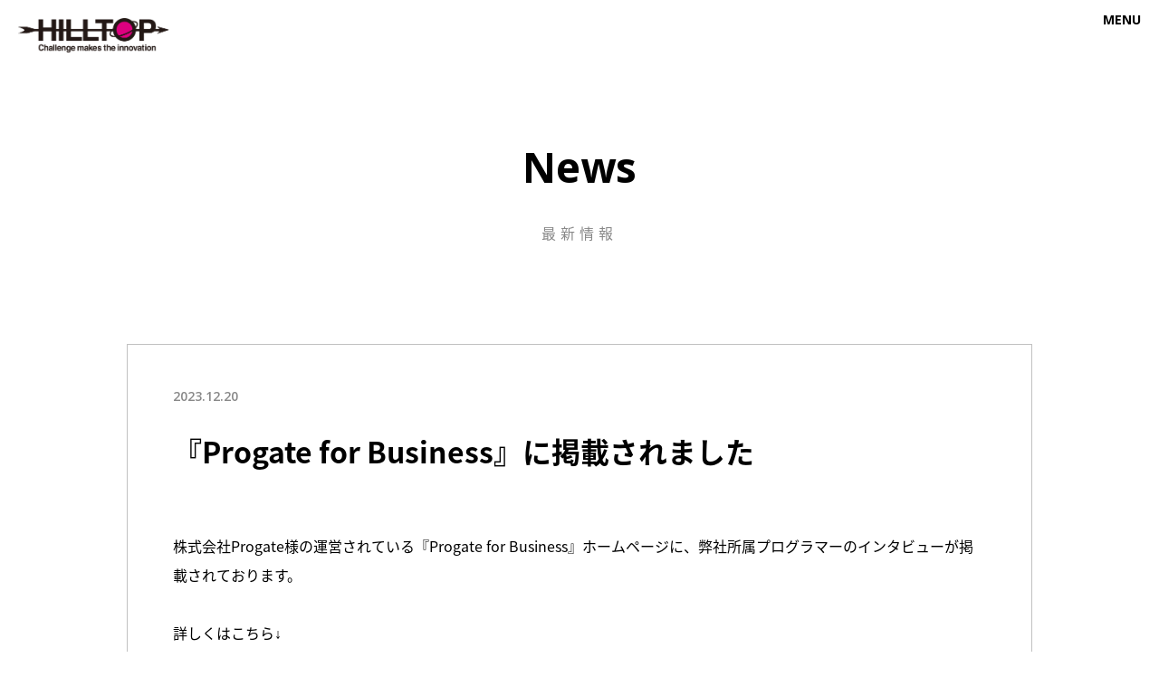

--- FILE ---
content_type: text/html; charset=UTF-8
request_url: https://hilltop21.co.jp/news/%E6%A0%AA%E5%BC%8F%E4%BC%9A%E7%A4%BEprogate%E6%A7%98%E9%81%8B%E5%96%B6hp%E3%80%8Eprogate-for-business%E3%80%8F%E3%81%AB%E3%82%A4%E3%83%B3%E3%82%BF%E3%83%93%E3%83%A5%E3%83%BC%E8%A8%98%E4%BA%8B%E3%81%8C/
body_size: 30594
content:
<!doctype html>
<html lang="ja">
<head>
<meta charset="UTF-8">
<meta http-equiv="X-UA-Compatible" content="IE=edge">
<meta name="viewport" content="width=device-width,initial-scale=1">
<meta name="google-site-verification" content="2_wgmhv2SfNkUaiHwtQd8vPxe9qX4L3gxdpXrmjuqi4" />
<link rel="shortcut icon" type="image/x-icon" href="https://hilltop21.co.jp/wp/wp-content/themes/hilltop/img/favicon.ico">
<link rel="apple-touch-icon" href="https://hilltop21.co.jp/wp/wp-content/themes/hilltop/img/apple-touch-icon.png">
<link rel="apple-touch-icon-precomposed" href="https://hilltop21.co.jp/wp/wp-content/themes/hilltop/img/apple-touch-icon.png">
<link rel="icon" href="https://hilltop21.co.jp/wp/wp-content/themes/hilltop/img/apple-touch-icon.png">
<!-- Global site tag (gtag.js) - Google Analytics -->
<script async src="https://www.googletagmanager.com/gtag/js?id=UA-24041041-1"></script>
<script>
  window.dataLayer = window.dataLayer || [];
  function gtag(){dataLayer.push(arguments);}
  gtag('js', new Date());
  gtag('config', 'UA-24041041-1');
</script>
<meta name='robots' content='max-image-preview:large' />

<!-- Google Tag Manager for WordPress by gtm4wp.com -->
<script data-cfasync="false" data-pagespeed-no-defer>
	var gtm4wp_datalayer_name = "dataLayer";
	var dataLayer = dataLayer || [];
</script>
<!-- End Google Tag Manager for WordPress by gtm4wp.com -->
<!-- This site is optimized with the Yoast SEO plugin v12.7.1 - https://yoast.com/wordpress/plugins/seo/ -->
<title>『Progate for Business』に掲載されました - ニュース - HILLTOP株式会社</title>
<meta name="robots" content="max-snippet:-1, max-image-preview:large, max-video-preview:-1"/>
<link rel="canonical" href="https://hilltop21.co.jp/news/%e6%a0%aa%e5%bc%8f%e4%bc%9a%e7%a4%beprogate%e6%a7%98%e9%81%8b%e5%96%b6hp%e3%80%8eprogate-for-business%e3%80%8f%e3%81%ab%e3%82%a4%e3%83%b3%e3%82%bf%e3%83%93%e3%83%a5%e3%83%bc%e8%a8%98%e4%ba%8b%e3%81%8c/" />
<meta property="og:locale" content="ja_JP" />
<meta property="og:type" content="article" />
<meta property="og:title" content="『Progate for Business』に掲載されました - ニュース - HILLTOP株式会社" />
<meta property="og:description" content="株式会社Progate様の運営されている『Progate for Business』ホームページに、弊社所属プログラマーのインタビューが掲載されております。 詳しくはこちら↓ 2023年11月29日 「現場経験は開発の強 &hellip;" />
<meta property="og:url" content="https://hilltop21.co.jp/news/%e6%a0%aa%e5%bc%8f%e4%bc%9a%e7%a4%beprogate%e6%a7%98%e9%81%8b%e5%96%b6hp%e3%80%8eprogate-for-business%e3%80%8f%e3%81%ab%e3%82%a4%e3%83%b3%e3%82%bf%e3%83%93%e3%83%a5%e3%83%bc%e8%a8%98%e4%ba%8b%e3%81%8c/" />
<meta property="og:site_name" content="HILLTOP株式会社" />
<meta property="article:publisher" content="https://www.facebook.com/hilltop21.jp" />
<meta property="og:image" content="https://hilltop21.co.jp/wp/wp-content/uploads/2022/06/hilltop_logo_HP.jpg" />
<meta property="og:image:secure_url" content="https://hilltop21.co.jp/wp/wp-content/uploads/2022/06/hilltop_logo_HP.jpg" />
<meta property="og:image:width" content="1920" />
<meta property="og:image:height" content="1080" />
<meta name="twitter:card" content="summary_large_image" />
<meta name="twitter:description" content="株式会社Progate様の運営されている『Progate for Business』ホームページに、弊社所属プログラマーのインタビューが掲載されております。 詳しくはこちら↓ 2023年11月29日 「現場経験は開発の強 [&hellip;]" />
<meta name="twitter:title" content="『Progate for Business』に掲載されました - ニュース - HILLTOP株式会社" />
<meta name="twitter:site" content="@HILLTOP_Corp" />
<meta name="twitter:image" content="https://hilltop21.co.jp/wp/wp-content/uploads/2022/06/hilltop_logo_HP.jpg" />
<meta name="twitter:creator" content="@HILLTOP_Corp" />
<script type='application/ld+json' class='yoast-schema-graph yoast-schema-graph--main'>{"@context":"https://schema.org","@graph":[{"@type":"WebSite","@id":"https://hilltop21.co.jp/#website","url":"https://hilltop21.co.jp/","name":"HILLTOP\u682a\u5f0f\u4f1a\u793e","description":"HILLTOP(\u30d2\u30eb\u30c8\u30c3\u30d7)\u2010\u591a\u54c1\u7a2e\u5358\u54c1\u306e24\u6642\u9593\u7121\u4eba\u52a0\u5de5\u3002\u30a2\u30eb\u30df\u5207\u524a\u52a0\u5de5(5\u8ef8\u52a0\u5de5)\u3092\u4e2d\u5fc3\u306b\u6700\u77ed3\u65e5\u4ee5\u5185\u306e\u8d85\u77ed\u7d0d\u671f\u3001\u5c0f\u30ed\u30c3\u30c8(1\u500b\u304b\u3089)\u306e\u8a66\u4f5c\u30fb\u88c5\u7f6e\u90e8\u54c1\u88fd\u9020\u3092\u5f97\u610f\u3068\u3057\u3066\u3044\u307e\u3059\u3002","potentialAction":{"@type":"SearchAction","target":"https://hilltop21.co.jp/?s={search_term_string}","query-input":"required name=search_term_string"}},{"@type":"ImageObject","@id":"https://hilltop21.co.jp/news/%e6%a0%aa%e5%bc%8f%e4%bc%9a%e7%a4%beprogate%e6%a7%98%e9%81%8b%e5%96%b6hp%e3%80%8eprogate-for-business%e3%80%8f%e3%81%ab%e3%82%a4%e3%83%b3%e3%82%bf%e3%83%93%e3%83%a5%e3%83%bc%e8%a8%98%e4%ba%8b%e3%81%8c/#primaryimage","url":"https://hilltop21.co.jp/wp/wp-content/uploads/2022/06/hilltop_logo_HP.jpg","width":1920,"height":1080},{"@type":"WebPage","@id":"https://hilltop21.co.jp/news/%e6%a0%aa%e5%bc%8f%e4%bc%9a%e7%a4%beprogate%e6%a7%98%e9%81%8b%e5%96%b6hp%e3%80%8eprogate-for-business%e3%80%8f%e3%81%ab%e3%82%a4%e3%83%b3%e3%82%bf%e3%83%93%e3%83%a5%e3%83%bc%e8%a8%98%e4%ba%8b%e3%81%8c/#webpage","url":"https://hilltop21.co.jp/news/%e6%a0%aa%e5%bc%8f%e4%bc%9a%e7%a4%beprogate%e6%a7%98%e9%81%8b%e5%96%b6hp%e3%80%8eprogate-for-business%e3%80%8f%e3%81%ab%e3%82%a4%e3%83%b3%e3%82%bf%e3%83%93%e3%83%a5%e3%83%bc%e8%a8%98%e4%ba%8b%e3%81%8c/","inLanguage":"ja","name":"\u300eProgate for Business\u300f\u306b\u63b2\u8f09\u3055\u308c\u307e\u3057\u305f - \u30cb\u30e5\u30fc\u30b9 - HILLTOP\u682a\u5f0f\u4f1a\u793e","isPartOf":{"@id":"https://hilltop21.co.jp/#website"},"primaryImageOfPage":{"@id":"https://hilltop21.co.jp/news/%e6%a0%aa%e5%bc%8f%e4%bc%9a%e7%a4%beprogate%e6%a7%98%e9%81%8b%e5%96%b6hp%e3%80%8eprogate-for-business%e3%80%8f%e3%81%ab%e3%82%a4%e3%83%b3%e3%82%bf%e3%83%93%e3%83%a5%e3%83%bc%e8%a8%98%e4%ba%8b%e3%81%8c/#primaryimage"},"datePublished":"2023-12-20T04:27:24+00:00","dateModified":"2023-12-24T04:47:18+00:00"}]}</script>
<!-- / Yoast SEO plugin. -->

<link rel='dns-prefetch' href='//maps.googleapis.com' />
<link rel='dns-prefetch' href='//ajax.googleapis.com' />
<link rel='dns-prefetch' href='//s.w.org' />
<script type="text/javascript">
window._wpemojiSettings = {"baseUrl":"https:\/\/s.w.org\/images\/core\/emoji\/14.0.0\/72x72\/","ext":".png","svgUrl":"https:\/\/s.w.org\/images\/core\/emoji\/14.0.0\/svg\/","svgExt":".svg","source":{"concatemoji":"https:\/\/hilltop21.co.jp\/wp\/wp-includes\/js\/wp-emoji-release.min.js?ver=6.0.11"}};
/*! This file is auto-generated */
!function(e,a,t){var n,r,o,i=a.createElement("canvas"),p=i.getContext&&i.getContext("2d");function s(e,t){var a=String.fromCharCode,e=(p.clearRect(0,0,i.width,i.height),p.fillText(a.apply(this,e),0,0),i.toDataURL());return p.clearRect(0,0,i.width,i.height),p.fillText(a.apply(this,t),0,0),e===i.toDataURL()}function c(e){var t=a.createElement("script");t.src=e,t.defer=t.type="text/javascript",a.getElementsByTagName("head")[0].appendChild(t)}for(o=Array("flag","emoji"),t.supports={everything:!0,everythingExceptFlag:!0},r=0;r<o.length;r++)t.supports[o[r]]=function(e){if(!p||!p.fillText)return!1;switch(p.textBaseline="top",p.font="600 32px Arial",e){case"flag":return s([127987,65039,8205,9895,65039],[127987,65039,8203,9895,65039])?!1:!s([55356,56826,55356,56819],[55356,56826,8203,55356,56819])&&!s([55356,57332,56128,56423,56128,56418,56128,56421,56128,56430,56128,56423,56128,56447],[55356,57332,8203,56128,56423,8203,56128,56418,8203,56128,56421,8203,56128,56430,8203,56128,56423,8203,56128,56447]);case"emoji":return!s([129777,127995,8205,129778,127999],[129777,127995,8203,129778,127999])}return!1}(o[r]),t.supports.everything=t.supports.everything&&t.supports[o[r]],"flag"!==o[r]&&(t.supports.everythingExceptFlag=t.supports.everythingExceptFlag&&t.supports[o[r]]);t.supports.everythingExceptFlag=t.supports.everythingExceptFlag&&!t.supports.flag,t.DOMReady=!1,t.readyCallback=function(){t.DOMReady=!0},t.supports.everything||(n=function(){t.readyCallback()},a.addEventListener?(a.addEventListener("DOMContentLoaded",n,!1),e.addEventListener("load",n,!1)):(e.attachEvent("onload",n),a.attachEvent("onreadystatechange",function(){"complete"===a.readyState&&t.readyCallback()})),(e=t.source||{}).concatemoji?c(e.concatemoji):e.wpemoji&&e.twemoji&&(c(e.twemoji),c(e.wpemoji)))}(window,document,window._wpemojiSettings);
</script>
<style type="text/css">
img.wp-smiley,
img.emoji {
	display: inline !important;
	border: none !important;
	box-shadow: none !important;
	height: 1em !important;
	width: 1em !important;
	margin: 0 0.07em !important;
	vertical-align: -0.1em !important;
	background: none !important;
	padding: 0 !important;
}
</style>
	<link rel='stylesheet' id='wp-block-library-css'  href='https://hilltop21.co.jp/wp/wp-includes/css/dist/block-library/style.min.css?ver=6.0.11' type='text/css' media='all' />
<style id='global-styles-inline-css' type='text/css'>
body{--wp--preset--color--black: #000000;--wp--preset--color--cyan-bluish-gray: #abb8c3;--wp--preset--color--white: #ffffff;--wp--preset--color--pale-pink: #f78da7;--wp--preset--color--vivid-red: #cf2e2e;--wp--preset--color--luminous-vivid-orange: #ff6900;--wp--preset--color--luminous-vivid-amber: #fcb900;--wp--preset--color--light-green-cyan: #7bdcb5;--wp--preset--color--vivid-green-cyan: #00d084;--wp--preset--color--pale-cyan-blue: #8ed1fc;--wp--preset--color--vivid-cyan-blue: #0693e3;--wp--preset--color--vivid-purple: #9b51e0;--wp--preset--gradient--vivid-cyan-blue-to-vivid-purple: linear-gradient(135deg,rgba(6,147,227,1) 0%,rgb(155,81,224) 100%);--wp--preset--gradient--light-green-cyan-to-vivid-green-cyan: linear-gradient(135deg,rgb(122,220,180) 0%,rgb(0,208,130) 100%);--wp--preset--gradient--luminous-vivid-amber-to-luminous-vivid-orange: linear-gradient(135deg,rgba(252,185,0,1) 0%,rgba(255,105,0,1) 100%);--wp--preset--gradient--luminous-vivid-orange-to-vivid-red: linear-gradient(135deg,rgba(255,105,0,1) 0%,rgb(207,46,46) 100%);--wp--preset--gradient--very-light-gray-to-cyan-bluish-gray: linear-gradient(135deg,rgb(238,238,238) 0%,rgb(169,184,195) 100%);--wp--preset--gradient--cool-to-warm-spectrum: linear-gradient(135deg,rgb(74,234,220) 0%,rgb(151,120,209) 20%,rgb(207,42,186) 40%,rgb(238,44,130) 60%,rgb(251,105,98) 80%,rgb(254,248,76) 100%);--wp--preset--gradient--blush-light-purple: linear-gradient(135deg,rgb(255,206,236) 0%,rgb(152,150,240) 100%);--wp--preset--gradient--blush-bordeaux: linear-gradient(135deg,rgb(254,205,165) 0%,rgb(254,45,45) 50%,rgb(107,0,62) 100%);--wp--preset--gradient--luminous-dusk: linear-gradient(135deg,rgb(255,203,112) 0%,rgb(199,81,192) 50%,rgb(65,88,208) 100%);--wp--preset--gradient--pale-ocean: linear-gradient(135deg,rgb(255,245,203) 0%,rgb(182,227,212) 50%,rgb(51,167,181) 100%);--wp--preset--gradient--electric-grass: linear-gradient(135deg,rgb(202,248,128) 0%,rgb(113,206,126) 100%);--wp--preset--gradient--midnight: linear-gradient(135deg,rgb(2,3,129) 0%,rgb(40,116,252) 100%);--wp--preset--duotone--dark-grayscale: url('#wp-duotone-dark-grayscale');--wp--preset--duotone--grayscale: url('#wp-duotone-grayscale');--wp--preset--duotone--purple-yellow: url('#wp-duotone-purple-yellow');--wp--preset--duotone--blue-red: url('#wp-duotone-blue-red');--wp--preset--duotone--midnight: url('#wp-duotone-midnight');--wp--preset--duotone--magenta-yellow: url('#wp-duotone-magenta-yellow');--wp--preset--duotone--purple-green: url('#wp-duotone-purple-green');--wp--preset--duotone--blue-orange: url('#wp-duotone-blue-orange');--wp--preset--font-size--small: 13px;--wp--preset--font-size--medium: 20px;--wp--preset--font-size--large: 36px;--wp--preset--font-size--x-large: 42px;}.has-black-color{color: var(--wp--preset--color--black) !important;}.has-cyan-bluish-gray-color{color: var(--wp--preset--color--cyan-bluish-gray) !important;}.has-white-color{color: var(--wp--preset--color--white) !important;}.has-pale-pink-color{color: var(--wp--preset--color--pale-pink) !important;}.has-vivid-red-color{color: var(--wp--preset--color--vivid-red) !important;}.has-luminous-vivid-orange-color{color: var(--wp--preset--color--luminous-vivid-orange) !important;}.has-luminous-vivid-amber-color{color: var(--wp--preset--color--luminous-vivid-amber) !important;}.has-light-green-cyan-color{color: var(--wp--preset--color--light-green-cyan) !important;}.has-vivid-green-cyan-color{color: var(--wp--preset--color--vivid-green-cyan) !important;}.has-pale-cyan-blue-color{color: var(--wp--preset--color--pale-cyan-blue) !important;}.has-vivid-cyan-blue-color{color: var(--wp--preset--color--vivid-cyan-blue) !important;}.has-vivid-purple-color{color: var(--wp--preset--color--vivid-purple) !important;}.has-black-background-color{background-color: var(--wp--preset--color--black) !important;}.has-cyan-bluish-gray-background-color{background-color: var(--wp--preset--color--cyan-bluish-gray) !important;}.has-white-background-color{background-color: var(--wp--preset--color--white) !important;}.has-pale-pink-background-color{background-color: var(--wp--preset--color--pale-pink) !important;}.has-vivid-red-background-color{background-color: var(--wp--preset--color--vivid-red) !important;}.has-luminous-vivid-orange-background-color{background-color: var(--wp--preset--color--luminous-vivid-orange) !important;}.has-luminous-vivid-amber-background-color{background-color: var(--wp--preset--color--luminous-vivid-amber) !important;}.has-light-green-cyan-background-color{background-color: var(--wp--preset--color--light-green-cyan) !important;}.has-vivid-green-cyan-background-color{background-color: var(--wp--preset--color--vivid-green-cyan) !important;}.has-pale-cyan-blue-background-color{background-color: var(--wp--preset--color--pale-cyan-blue) !important;}.has-vivid-cyan-blue-background-color{background-color: var(--wp--preset--color--vivid-cyan-blue) !important;}.has-vivid-purple-background-color{background-color: var(--wp--preset--color--vivid-purple) !important;}.has-black-border-color{border-color: var(--wp--preset--color--black) !important;}.has-cyan-bluish-gray-border-color{border-color: var(--wp--preset--color--cyan-bluish-gray) !important;}.has-white-border-color{border-color: var(--wp--preset--color--white) !important;}.has-pale-pink-border-color{border-color: var(--wp--preset--color--pale-pink) !important;}.has-vivid-red-border-color{border-color: var(--wp--preset--color--vivid-red) !important;}.has-luminous-vivid-orange-border-color{border-color: var(--wp--preset--color--luminous-vivid-orange) !important;}.has-luminous-vivid-amber-border-color{border-color: var(--wp--preset--color--luminous-vivid-amber) !important;}.has-light-green-cyan-border-color{border-color: var(--wp--preset--color--light-green-cyan) !important;}.has-vivid-green-cyan-border-color{border-color: var(--wp--preset--color--vivid-green-cyan) !important;}.has-pale-cyan-blue-border-color{border-color: var(--wp--preset--color--pale-cyan-blue) !important;}.has-vivid-cyan-blue-border-color{border-color: var(--wp--preset--color--vivid-cyan-blue) !important;}.has-vivid-purple-border-color{border-color: var(--wp--preset--color--vivid-purple) !important;}.has-vivid-cyan-blue-to-vivid-purple-gradient-background{background: var(--wp--preset--gradient--vivid-cyan-blue-to-vivid-purple) !important;}.has-light-green-cyan-to-vivid-green-cyan-gradient-background{background: var(--wp--preset--gradient--light-green-cyan-to-vivid-green-cyan) !important;}.has-luminous-vivid-amber-to-luminous-vivid-orange-gradient-background{background: var(--wp--preset--gradient--luminous-vivid-amber-to-luminous-vivid-orange) !important;}.has-luminous-vivid-orange-to-vivid-red-gradient-background{background: var(--wp--preset--gradient--luminous-vivid-orange-to-vivid-red) !important;}.has-very-light-gray-to-cyan-bluish-gray-gradient-background{background: var(--wp--preset--gradient--very-light-gray-to-cyan-bluish-gray) !important;}.has-cool-to-warm-spectrum-gradient-background{background: var(--wp--preset--gradient--cool-to-warm-spectrum) !important;}.has-blush-light-purple-gradient-background{background: var(--wp--preset--gradient--blush-light-purple) !important;}.has-blush-bordeaux-gradient-background{background: var(--wp--preset--gradient--blush-bordeaux) !important;}.has-luminous-dusk-gradient-background{background: var(--wp--preset--gradient--luminous-dusk) !important;}.has-pale-ocean-gradient-background{background: var(--wp--preset--gradient--pale-ocean) !important;}.has-electric-grass-gradient-background{background: var(--wp--preset--gradient--electric-grass) !important;}.has-midnight-gradient-background{background: var(--wp--preset--gradient--midnight) !important;}.has-small-font-size{font-size: var(--wp--preset--font-size--small) !important;}.has-medium-font-size{font-size: var(--wp--preset--font-size--medium) !important;}.has-large-font-size{font-size: var(--wp--preset--font-size--large) !important;}.has-x-large-font-size{font-size: var(--wp--preset--font-size--x-large) !important;}
</style>
<link rel='stylesheet' id='contact-form-7-css'  href='https://hilltop21.co.jp/wp/wp-content/plugins/contact-form-7/includes/css/styles.css?ver=5.1.4' type='text/css' media='all' />
<link rel='stylesheet' id='slick-theme-style-css'  href='https://hilltop21.co.jp/wp/wp-content/themes/hilltop/css/slick-theme.css?ver=1.0.0' type='text/css' media='all' />
<link rel='stylesheet' id='slick-style-css'  href='https://hilltop21.co.jp/wp/wp-content/themes/hilltop/css/slick.css?ver=1.0.0' type='text/css' media='all' />
<link rel='stylesheet' id='common-style-css'  href='https://hilltop21.co.jp/wp/wp-content/themes/hilltop/css/common.css?v=23&#038;ver=1.0.6' type='text/css' media='all' />
<script type='text/javascript' src='https://hilltop21.co.jp/wp/wp-includes/js/jquery/jquery.min.js?ver=3.6.0' id='jquery-core-js'></script>
<script type='text/javascript' src='https://hilltop21.co.jp/wp/wp-includes/js/jquery/jquery-migrate.min.js?ver=3.3.2' id='jquery-migrate-js'></script>
<script type='text/javascript' src='//maps.googleapis.com/maps/api/js?key=AIzaSyDIkv2GbTh3wm3wIOQr7DDhFF1gNg5DUsM&#038;ver=6.0.11' id='gmapapi-js-js'></script>
<script type='text/javascript' src='//ajax.googleapis.com/ajax/libs/jquery/2.2.4/jquery.min.js?ver=6.0.11' id='myjquery-js'></script>
<script type='text/javascript' src='https://hilltop21.co.jp/wp/wp-content/themes/hilltop/js/slick.min.js?ver=6.0.11' id='slick-js-js'></script>
<script type='text/javascript' src='https://hilltop21.co.jp/wp/wp-content/themes/hilltop//js/jquery.easings.min.js?ver=6.0.11' id='easings-js-js'></script>
<script type='text/javascript' src='https://hilltop21.co.jp/wp/wp-content/themes/hilltop/js/jquery.slimscroll.min.js?ver=6.0.11' id='slimscroll-js-js'></script>
<script type='text/javascript' src='https://hilltop21.co.jp/wp/wp-content/themes/hilltop/js/gmaps.js?ver=6.0.11' id='gmaps-js-js'></script>
<script type='text/javascript' src='https://hilltop21.co.jp/wp/wp-content/themes/hilltop/js/ofi.min.js?ver=6.0.11' id='ofi-js-js'></script>
<link rel="https://api.w.org/" href="https://hilltop21.co.jp/wp-json/" /><link rel="EditURI" type="application/rsd+xml" title="RSD" href="https://hilltop21.co.jp/wp/xmlrpc.php?rsd" />
<link rel="wlwmanifest" type="application/wlwmanifest+xml" href="https://hilltop21.co.jp/wp/wp-includes/wlwmanifest.xml" /> 
<meta name="generator" content="WordPress 6.0.11" />
<link rel='shortlink' href='https://hilltop21.co.jp/?p=12552' />
<link rel="alternate" type="application/json+oembed" href="https://hilltop21.co.jp/wp-json/oembed/1.0/embed?url=https%3A%2F%2Fhilltop21.co.jp%2Fnews%2F%25e6%25a0%25aa%25e5%25bc%258f%25e4%25bc%259a%25e7%25a4%25beprogate%25e6%25a7%2598%25e9%2581%258b%25e5%2596%25b6hp%25e3%2580%258eprogate-for-business%25e3%2580%258f%25e3%2581%25ab%25e3%2582%25a4%25e3%2583%25b3%25e3%2582%25bf%25e3%2583%2593%25e3%2583%25a5%25e3%2583%25bc%25e8%25a8%2598%25e4%25ba%258b%25e3%2581%258c%2F" />
<link rel="alternate" type="text/xml+oembed" href="https://hilltop21.co.jp/wp-json/oembed/1.0/embed?url=https%3A%2F%2Fhilltop21.co.jp%2Fnews%2F%25e6%25a0%25aa%25e5%25bc%258f%25e4%25bc%259a%25e7%25a4%25beprogate%25e6%25a7%2598%25e9%2581%258b%25e5%2596%25b6hp%25e3%2580%258eprogate-for-business%25e3%2580%258f%25e3%2581%25ab%25e3%2582%25a4%25e3%2583%25b3%25e3%2582%25bf%25e3%2583%2593%25e3%2583%25a5%25e3%2583%25bc%25e8%25a8%2598%25e4%25ba%258b%25e3%2581%258c%2F&#038;format=xml" />

<!-- Google Tag Manager for WordPress by gtm4wp.com -->
<!-- GTM Container placement set to automatic -->
<script data-cfasync="false" data-pagespeed-no-defer>
	var dataLayer_content = {"pagePostType":"news","pagePostType2":"single-news","pagePostAuthor":"hilltopadmin"};
	dataLayer.push( dataLayer_content );
</script>
<script data-cfasync="false">
(function(w,d,s,l,i){w[l]=w[l]||[];w[l].push({'gtm.start':
new Date().getTime(),event:'gtm.js'});var f=d.getElementsByTagName(s)[0],
j=d.createElement(s),dl=l!='dataLayer'?'&l='+l:'';j.async=true;j.src=
'//www.googletagmanager.com/gtm.'+'js?id='+i+dl;f.parentNode.insertBefore(j,f);
})(window,document,'script','dataLayer','GTM-5X84H4B');
</script>
<!-- End Google Tag Manager -->
<!-- End Google Tag Manager for WordPress by gtm4wp.com --><link rel="canonical" href="https://hilltop21.co.jp/news/%e6%a0%aa%e5%bc%8f%e4%bc%9a%e7%a4%beprogate%e6%a7%98%e9%81%8b%e5%96%b6hp%e3%80%8eprogate-for-business%e3%80%8f%e3%81%ab%e3%82%a4%e3%83%b3%e3%82%bf%e3%83%93%e3%83%a5%e3%83%bc%e8%a8%98%e4%ba%8b%e3%81%8c/">
</head>
<body class="news-template-default single single-news postid-12552 second">
	
	
<div id="wrapper">
	
	<h1 class="logo"><a href="https://hilltop21.co.jp" class="home_btn"><img src="https://hilltop21.co.jp/wp/wp-content/themes/hilltop/img/common/logo_base.png" alt="HILLTOP(ヒルトップ)株式会社"></a></h1>
	
	<header id="hdr" class="opensans">
		
		<nav id="gnav">
			<ul class="gnav_main">
				
				<li class="has_child">
					<a href="#">
					<span class="me_normal">Company</span>
					<span class="me_hover">企業情報</span>
					</a>
					<div class="child">
						<ul>
							<li><a href="https://hilltop21.co.jp/company">パーパス</a></li>
							<li><a href="https://hilltop21.co.jp/company#profile">企業情報</a></li>
							<li><a href="https://hilltop21.co.jp/company#group">グループ会社</a></li>
							<li><a href="https://hilltop21.co.jp/company#history">沿革</a></li>
							<li><a href="https://hilltop21.co.jp/company#access">アクセス</a></li>
						</ul>
					</div>
				</li>
				
				<li>
				<a href="https://hilltop21.co.jp/message">
				<span class="me_normal">Message</span>
				<span class="me_hover">メッセージ</span>
				</a></li>
				
				<li class="has_child">
					<a href="#">
					<span class="me_normal">Business</span>
					<span class="me_hover">事業紹介</span>
					</a>
					<div class="child">
						<ul>
							<li><a href="https://hilltop21.co.jp/manufacturing">部品加工</a></li>
							<li><a href="https://hilltop21.co.jp/development">装置開発</a></li>
							<li><a href="https://hilltop21.co.jp/machinery">設備一覧</a></li>
						</ul>
					</div>
				</li>
				
				
<li>
<a href="https://hilltop21.co.jp/works">
<span class="me_normal">Works</span>
<span class="me_hover">実績紹介</span>
</a></li>
				
				
				<li>
				<a href="https://hilltop21.co.jp/mfg">
				<span class="me_normal">Column</span>
				<span class="me_hover">コラム</span>
				</a></li>
				<li><a href="https://hilltop21.co.jp/news">
				<span class="me_normal">News &amp; Topics</span>
				<span class="me_hover">お知らせ</span>
				</a></li>
				<li><a href="https://recruit.hilltop21.co.jp/">
				<span class="me_normal">Recruit</span>
				<span class="me_hover">採用情報</span>
				</a></li>
				<li><a href="https://hilltop21.co.jp/contact">
				<span class="me_normal">Contact</span>
				<span class="me_hover">お問い合わせ</span>
				</a></li>
			</ul>



		</nav>

		<div class="btn_close">CLOSE</div>

	</header>
	
	
	<div class="btn_g_menu opensans">MENU</div>
	
	<div id="content">
		
		
		<section id="second_visual" class="noimage">

			<div class="txt">

				<p class="en opensans">News</p>

				<p class="ttl">最新情報</p>

			</div>

		</section>

				<article class="article">
			
			<div class="inner single">
			
				<div class="article_heading">
				
										<p class="date">2023.12.20</p>

					<h1>『Progate for Business』に掲載されました</h1>

					<div class="tags"></div>
					
				</div>
				
				<div class="article_body">
					
					<p>株式会社Progate様の運営されている『Progate for Business』ホームページに、弊社所属プログラマーのインタビューが掲載されております。</p>
<p>詳しくはこちら↓</p>
<p>2023年11月29日<br />
「現場経験は開発の強み」未経験からシステム開発のエンジニアとなった高木さん流・プログラミングの活かし方<br />
<a href="https://www.business.prog-8.com/case/individuals/hilltop">https://www.business.prog-8.com/case/individuals/hilltop</a></p>
<p>&nbsp;</p>
					
					
				</div>

			</div>
			
		</article>
				

		
		
<section id="second_visual" class="noimage">
<div class="txt">
<p class="en opensans">Contact</p>
<h1 class="ttl">お問い合わせ</h1>
</div>
</section>
<article class="article">
<div class="inner">
<div class="contact_btn_2021">
<p><a href="https://hilltop21.co.jp/contact1">部品加工／装置開発のご相談</a></p>
<p><a href="https://hilltop21.co.jp/contact2">工場見学／取材等のお問合せ</a></p>
</div>
</div>
</article>


<footer>

<!-- ここから -->
<div class="inner">
<!-- -->
<nav class="footer_nav_2022 footer_nav_2022_pc">

<ul>
	<p>企業情報</p>
	<li><a href="https://hilltop21.co.jp/company">パーパス</a></li>
	<li><a href="https://hilltop21.co.jp/company/#profile">企業情報</a></li>
	<li><a href="https://hilltop21.co.jp/company/#group">グループ会社</a></li>
	<li><a href="https://hilltop21.co.jp/company/#history">沿革</a></li>
	<li><a href="https://hilltop21.co.jp/company/#access">アクセス</a></li>
</ul>



<ul>
	<p>事業紹介</p>
	<li><a href="https://hilltop21.co.jp/manufacturing">部品加工</a></li>
	<li><a href="https://hilltop21.co.jp/development">装置開発</a></li>
	<li><a href="https://hilltop21.co.jp/machinery">設備一覧</a></li>
</ul>

	
<ul class="m_nav">
<li><a href="https://hilltop21.co.jp/works">実績紹介</a></li>
</ul>
	
	
<ul class="m_nav">
	<li><a href="https://hilltop21.co.jp/mfg">コラム</a></li>
</ul>
<ul class="m_nav">
	<li><a href="https://recruit.hilltop21.co.jp/">採用情報</a></li>	
</ul>
<ul class="m_nav">
	<li><a href="https://hilltop21.co.jp/news">お知らせ＆トピックス</a></li>
	<li><a href="https://hilltop21.co.jp/privacy">プライバシーポリシー</a></li>
</ul>


</nav>


<nav class="footer_nav_2022 footer_nav_2022_sp">
<ul>
	<li><a href="https://hilltop21.co.jp/company">企業情報</a></li>
	<li><a href="https://hilltop21.co.jp/manufacturing">事業紹介</a></li>

	<li><a href="https://hilltop21.co.jp/works">実績紹介</a></li>

	<li><a href="https://hilltop21.co.jp/mfg">コラム</a></li>
	<li><a href="https://recruit.hilltop21.co.jp/">採用情報</a></li>
	<li><a href="https://hilltop21.co.jp/news">お知らせ＆トピックス</a></li>
	<li><a href="https://hilltop21.co.jp/privacy">プライバシーポリシー</a></li>
</ul>
</nav>




<ul class="sns sns_2022">

<li>
<a href="https://twitter.com/HILLTOP_Corp" target="_blank" class="tw">
<img src="https://hilltop21.co.jp/wp/wp-content/themes/hilltop/img/common/icon_tw.png" alt="Twitter">
</a>
</li>

<li>
<a href="https://www.facebook.com/hilltop21.jp" target="_blank" class="fb">
<img src="https://hilltop21.co.jp/wp/wp-content/themes/hilltop/img/common/icon_fb.png" alt="Facebook">
</a>
</li>

<li>
<a href="https://www.youtube.com/channel/UCR7Ycw5HSk9Huo6AHW4_5-A" target="_blank" class="yt">
<img src="https://hilltop21.co.jp/wp/wp-content/themes/hilltop/img/common/icon_yt.png" alt="YouTube">
</a>
</li>

<li>
<a href="https://www.instagram.com/hilltop_corp/" target="_blank" class="is">
<img src="https://hilltop21.co.jp/wp/wp-content/themes/hilltop/img/common/icon_is.png" alt="Instagram">
</a>
</li>


</ul>


</div>
<!-- -->  
<small class="opensans">© 2019 HILLTOP Corporation. All Rights Reserved.</small> 
</div>


<!-- ここまで-->







				</div>
			</footer>

				
	</div>
	
	<a href="#wrapper" id="pageTop">ページの先頭へ</a>

	<div id="loading"></div>

</div>

<script type='text/javascript' id='contact-form-7-js-extra'>
/* <![CDATA[ */
var wpcf7 = {"apiSettings":{"root":"https:\/\/hilltop21.co.jp\/wp-json\/contact-form-7\/v1","namespace":"contact-form-7\/v1"}};
/* ]]> */
</script>
<script type='text/javascript' src='https://hilltop21.co.jp/wp/wp-content/plugins/contact-form-7/includes/js/scripts.js?ver=5.1.4' id='contact-form-7-js'></script>
<script type='text/javascript' src='//cdnjs.cloudflare.com/ajax/libs/jquery.imagesloaded/3.2.0/imagesloaded.pkgd.min.js?ver=6.0.11' id='imagesloaded-js-js'></script>
<script type='text/javascript' src='//cdnjs.cloudflare.com/ajax/libs/gsap/2.0.2/TweenMax.min.js?ver=6.0.11' id='tweenmax-js-js'></script>
<script type='text/javascript' src='//cdnjs.cloudflare.com/ajax/libs/ScrollMagic/2.0.3/ScrollMagic.js?ver=6.0.11' id='scrollmagic-js-js'></script>
<script type='text/javascript' src='//cdnjs.cloudflare.com/ajax/libs/ScrollMagic/2.0.5/plugins/animation.gsap.js?ver=6.0.11' id='animationgsap-js-js'></script>
<script type='text/javascript' src='https://hilltop21.co.jp/wp/wp-content/themes/hilltop/js/jquery.pjax.js?ver=6.0.11' id='pjax-js-js'></script>
<script type='text/javascript' src='https://hilltop21.co.jp/wp/wp-content/themes/hilltop/js/common.js?ver=6.0.11' id='common-js-js'></script>

	


<script type="text/javascript">
<!--
document.write("<img src='//www.nc-net.or.jp/al.php?id=73066&v=2.1&amp;r=" + escape(document.referrer) + "' style=\"height: 1px; width: 1px;\">");
//-->
</script>
<noscript>
<img src='//www.nc-net.or.jp/al.php?id=73066&v=2.1' style="height: 1px; width: 1px;">
</noscript>

<script>
document.addEventListener( 'wpcf7mailsent', function( event ) {
location = 'http://hilltop21.co.jp/thanks/';
}, false );
</script>

</body>
</html>

--- FILE ---
content_type: text/css
request_url: https://hilltop21.co.jp/wp/wp-content/themes/hilltop/css/common.css?v=23&ver=1.0.6
body_size: 80950
content:
@charset "UTF-8";
@import url(./reset.css);
@import url(./v_202204.css);
@import url(./v_202304.css);
@import url(./v_202504_comp.css);
@import url(https://fonts.googleapis.com/earlyaccess/notosansjapanese.css);
@import url(https://fonts.googleapis.com/css?family=Open+Sans:100,600,700);



* {
	box-sizing: border-box;
}

body {
	font-family: "Noto Sans Japanese", "ヒラギノ角ゴ Pro W3", "Hiragino Kaku Gothic Pro", "メイリオ", Meiryo, Osaka, "ＭＳ Ｐゴシック", "MS PGothic", "sans-serif";
	font-weight: normal;
	font-size: 16px;
	-webkit-text-size-adjust: none;
	-webkit-font-smoothing: antialiased;
	line-height: 1;
	color: #000;
	background-color: #fff;
}

img {
	border: none;
	vertical-align: bottom;
	height: auto;
	width: 100%;
	max-width: 100%;
}

.clearfix:after {
	content: ""; 
	display: block; 
	height: 0; 
	font-size: 0;	
	clear: both; 
	visibility:hidden;
}

.mb0 { margin-bottom: 0px !important; }
.mb10 { margin-bottom: 10px !important; }
.mb20 { margin-bottom: 20px !important; }
.mb30 { margin-bottom: 30px !important; }
.mb40 { margin-bottom: 40px !important; }
.mb50 { margin-bottom: 50px !important; }
.mb60 { margin-bottom: 60px !important; }
.mb1em { margin-bottom: 1em !important; }
.mb2em { margin-bottom: 2em !important; }
.mb3em { margin-bottom: 3em !important; }
.mb4em { margin-bottom: 4em !important; }
.mb5em { margin-bottom: 5em !important; }
.mb6em { margin-bottom: 6em !important; }
.center { text-align: center; }
.alignright { text-align: right; }
.bold { font-weight: bold; }
.nowrap { white-space: nowrap !important; }




@media screen and (max-width: 767px){
	.pcOnly{
		display: none;
	}
}

@media screen and (min-width: 768px){
	.spOnly{
		display: none;
	}
}

#wrapper {
	/*min-width: 1100px;*/
	position: relative;
	background-color: #fff;
}

@media screen and (max-width: 767px){
	
	#wrapper {
		/*min-width: 100%;*/
	}
	
}


.fadeIn {
	opacity: 0;
	visibility: hidden;
	transform: translateY(30px);
	transition: all 0.5s ease;
}
.fadeIn.show {
	opacity: 1;
	visibility: visible;
	transform: translateY(0);
}

.mhover img {
	transition: opacity 0.3s ease;
}

.mhover img:hover {
	opacity: 0.7;
}

@media screen and (max-width: 767px){

	.fadeIn {
		opacity: 1;
		visibility: visible;
		transform: translateY(0);
	}
	
}

/* ------------ LOGO ------------ */

/*#wrapper::before {
	content: '';
	width: 167px;
	height: 38px;
	position: fixed;
	left: 20px;
	top: 20px;
	mix-blend-mode: exclusion;
	background: url("../img/common/logo_base.png") no-repeat left top;
	background-size: 167px;
	z-index: 998;
}*/

.logo {
	width: 167px;
	position: fixed;
	left: 20px;
	top: 20px;
	z-index: 999;
	height: 38px;
}

.logo a {
	display: block;
}
@media screen and (max-width: 767px){
	
	/*#wrapper::before {
		width: 120px;
		height: 27px;
		left: 20px;
		top: 15px;
		background: url("../img/common/logo_base.png") no-repeat left top;
		background-size: 120px;
	}*/

	.logo {
		width: 120px;
		left: 20px;
		top: 15px;
	}
	
}


/* ------------ HEADER ------------ */

header {
	position: fixed;
	left: 0;
	top: 0;
	width: 100%;
	z-index: 99;
	/*mix-blend-mode: exclusion;*/
	align-items: center;
	height: 80px;
	padding: 0 20px 0 190px;
	font-size: 14px;
	letter-spacing: 0.1em;
	display: flex;
	justify-content: flex-end;
	background-color: rgba(255,255,255,0.5);
}

header #gnav {
	display: flex;
	justify-content: space-between;
	height: 100%;
	width: 100%;
	/*max-width: 900px;*/
	max-width: 1000px;
}

header .gnav_main {
	display: flex;
	justify-content: space-around;
	width: calc( 100% - 150px );
}

header .gnav_main li {
	display: flex;
	justify-content: center;
	align-items: center;
	height: 100%;
	position: relative;
	margin: 0 3px;
}

header .gnav_main > li > a {
	padding: 10px;
	position: relative;
	transition: all .2s;
	
	width: 140px;
	text-align: center;
	/*text-shadow: 1px 1px 0 #fff;*/
}

header .gnav_main > li > a::before,
header .gnav_main > li > a::after {
	position: absolute;
	z-index: 2;
	content: '';
	width: 0;
	height: 0;
	border: 1px solid transparent;
}
header .gnav_main > li > a::before {
	top: -1px;
	left: -1px;
}
header .gnav_main > li > a::after {
	bottom: -1px;
	right: -1px;
}

header .gnav_main > li > a:hover::before,
header .gnav_main > li > a:hover::after {
	width: 100%;
	height: 100%;
}
header .gnav_main > li > a:hover::before {
	border-bottom-color: #000;
	border-left-color: #000;
	transition: height .3s, width .3s .3s;
}
header .gnav_main > li > a:hover::after {
	border-top-color: #000;
	border-right-color: #000;
	transition: height .3s, width .3s .3s;
}
header .gnav_main .has_child > a:hover::before, header .gnav_main .has_child > a:hover::after {
	display: none;
}

.gnav_main .child {
	transform: translate(-50%, 0);
	position: absolute;
	width: 170px;
	background: rgba(0,0,0,0.7);
	left: 50%;
	top: 70px;
	z-index: 999;
	max-height: 0;
	opacity: 0;
	overflow: hidden;
	transition: all 0.3s ease;
}

.gnav_main > li:hover .child, .gnav_main .has_child.open .child {
	max-height: 9999px;
	opacity: 1;
	top: 77px;
}

.gnav_main .child ul {
	width: 100%;
	margin: 0 auto;
	display: flex;
	flex-direction: column;
}

.gnav_main .child ul li {
	width: 100%;
}

.gnav_main .child a {
	display: block;
	width: 100%;
	text-decoration: none;
	font-size: 12px;
	padding: 20px;
	text-align: center;
	color: #fff;
	transition: opacity 0.3s ease;
	opacity: 1;

}

.gnav_main .child a:hover {
	opacity: 0.6
}


header .gnav_sub {
	height: 100%;
}

header .gnav_sub li {
	height: 100%;
}

header .gnav_sub a {
	display: flex;
	justify-content: center;
	align-items: center;
	height: 100%;
	transition: opacity 0.3s ease;
}

header .gnav_sub a:hover {
	opacity: 0.6;
}

header .contact {
	width: 40px;
	float: right;
}

header .usa {
	float: left;
	width: 100px;
}

header .usa a::before {
	display: inline-block;
	margin-right: 5px;
	content: '';
	background: url("../img/common/icon_usa_sp.png") no-repeat 50% 50%;
	background-size: cover;
	width: 16px;
	height: 16px;
}

header .contact a::before {
	display: inline-block;
	content: '';
	background: url("../img/common/icon_contact_sp.png") no-repeat 50% 50%;
	background-size: cover;
	width: 40px;
	height: 40px;
}

header .contact span {
	display: none;
}

header a {
	color: #000;
	text-decoration: none;
}

.btn_g_menu, header .btn_close {
	display: none;
}

@media screen and (max-width: 1380px){
	
	header {
		position: fixed;
		width: 100%;
		z-index: -1;
		height: 100%;
		mix-blend-mode: normal;
		padding: 10px;
		font-size: 16px;
		display: flex;
		justify-content: center;
		align-items: flex-start;
		background-color: #fff;
		transition: all .3s;
		opacity: 0;
		overflow: scroll;
		-webkit-overflow-scrolling: touch;
	}

	header.is-active {
		z-index: 997;
		opacity: 1;
	}
}
@media screen and (max-width: 1380px){
	header #gnav {
		display: block;
		height: auto;
		margin-top: 66px;
	}
}
@media screen and (max-width: 1380px){
	header .gnav_main {
		display: block;
		width: 100%;
		margin-bottom: 50px;
	}

	header .gnav_main li {
		display: block;
		height: auto;
	}

	header .gnav_main > li > a {
		text-align: center;
		display: block;
		padding: 20px 15px !important;
		background-color: #fff;
		width: auto;
	}

	header .gnav_main a::before {
		display: none;
	}
	header .gnav_main a::after {
		display: none;
	}

	
	
	.has_child > a::after {
		position: absolute;
		content: '';
		display: inline-block !important;
		height: 14px !important;
		width: 14px !important;
		background: url("../img/common/icon_open.png") no-repeat 50% 50% !important;
		background-size: 14px !important;
		top: 50%;
		right: 20px !important;
		margin-top: -7px;
	}
	
	.has_child.open > a::after {
		background: url("../img/common/icon_close.png") no-repeat 50% 50% !important;
		background-size: 14px !important;
	}
	
	.has_child > a:hover::after {
		border: none;
	}
	
	.gnav_main > li.has_child:hover > a {
		color: #000;
		background-color: transparent;
	}
	
	.gnav_main .child {
		position: relative;
		width: 100%;
		background-color: transparent;
		left: auto;
		top: auto;
		z-index: 0;
		max-height: 0 !important;
		opacity: 0;
		overflow: hidden !important;
		transition: none;
		transform: translate(0, 0);
	}

	.gnav_main .has_child.open .child {
		position: relative;
		width: 100%;
		background: #ededed;
		left: auto;
		top: auto;
		z-index: 0;
		max-height: 100% !important;
		overflow: hidden;
		padding: 10px 0;
		opacity: 1;
	}
	
	.gnav_main > li:hover .child {
		max-height: 0;
		opacity: 1;
		overflow: hidden;
		top: auto;
	}

	.gnav_main .child ul {
		width: 100%;
		flex-direction: column;
		padding: 0;
	}

	.gnav_main .child ul li {
		width: 100%;
		margin-bottom: 0;
	}

	.gnav_main .child a {
		font-size: 12px;
		color: #000;
		height: 50px;
		line-height: 50px;
		padding: 0 10px;
		background-color: transparent;
	}
	
	.gnav_main .child a:hover {
		background-color: transparent;
	}
	
	.gnav_main .child a:before {
		content: '-';
		display: inline-block;
		margin: 0 10px 0 0;
		background: none !important;
		width: auto;
		height: auto;
		color: #000;
		top: auto;
		left: auto;
		position: relative;
	}
	
	
	
	
	header .gnav_sub {
		height: auto;
	}

	header .gnav_sub li {
		height: auto;
	}

	header .gnav_sub a {
		height: auto;
		text-align: center;
	}

	header .contact {
		width: auto;
		float: none;
		margin-bottom: 40px;
	}

	header .usa {
		float: none;
		width: auto;
	}

	header .usa a::before {
		margin-right: 10px;
		background: url("../img/common/icon_usa_sp.png") no-repeat 50% 50%;
		background-size: cover;
		width: 12px;
		height: 12px;
	}

	header .contact a::before {
		background: url("../img/common/icon_contact_sp.png") no-repeat 50% 50%;
		background-size: cover;
		width: 24px;
		height: 24px;
		margin-right: 10px;
	}

	header .contact span {
		display: inline-block;
	}

	header a {
		color: #000;
	}

	.btn_g_menu, header .btn_close {
		display: block;
		position: fixed;
		right: 20px;
		top: 15px;
		font-size: 14px;
		cursor: pointer;
	}
	
	.btn_g_menu {
		z-index: 9;
		mix-blend-mode: exclusion;
		color: #fff;
	}
	
}

.fp-responsive .fp-auto-height-responsive .fp-slide, .fp-responsive .fp-auto-height-responsive .fp-tableCell, .fp-responsive .fp-auto-height-responsive.fp-section {
    height: auto !important;
}

/* ------------ VISUAL ------------ */

#visual span {
	display: block;
	position: absolute;
	left: 0;
	top: 0;
	width: 100%;
	height: 100%;
	background: url("../img/home/image_top3.jpg") no-repeat right 50%;
	background-size: cover;

}

#visual .visual_txt {
	position: absolute;
	left: 10%;
	top: 50%;
	transform: translateY(-55%);
	z-index: 1;
	font-family: Helvetica, Arial, "sans-serif";
}

.visual_txt .catch {
	font-size: 16px;
	color: #777;
	margin-bottom: 20px;
}

.visual_txt h2 {
	font-size: 64px;
	line-height: 1.3;
	margin-bottom: 30px;
}

.visual_txt h2 img {
	width: 540px;
}

.visual_txt .lead {
	font-family: "Noto Sans Japanese", "ヒラギノ角ゴ Pro W3", "Hiragino Kaku Gothic Pro", "メイリオ", Meiryo, Osaka, "ＭＳ Ｐゴシック", "MS PGothic", "sans-serif";
	font-size: 16px;
	line-height: 2;
	color: #777;
	margin-bottom: 40px;
	font-weight: bold;
}

.visual_txt a {
	font-size: 18px;
}



@media screen and (max-width: 1400px){
	
	#visual .visual_txt {
		left: 8%;
	}

	.visual_txt .catch {
		font-size: 1.2vw;
		margin-bottom: 1.4vw;
	}

	.visual_txt h2 {
		font-size: 4.6vw;
		margin-bottom: 2vw;
	}
	
	.visual_txt h2 img {
		width: 40vw;
	}

	.visual_txt .lead {
		font-size: 1.1vw;
		margin-bottom: 2.8vw;
	}

	.visual_txt a {
		font-size: 1.3vw;
	}
	
}

@media screen and (max-width: 767px){
	
	#visual {
		height: 100vh !important;
		min-height: 640px;
	}
	
	#visual > span {
		background: url("../img/home/image_top3.jpg") no-repeat 85% 20%;
		background-size: cover;
	}

	#visual .fp-tableCell {
		height: 100% !important;
	}
	
	#visual .visual_txt {
		position: relative;
		top: 13%;
		left: 20px;
		transform: translateY(0);
	}

	.visual_txt .catch {
		font-size: 2.2vw;
		margin-bottom: 2.8vw;
	}

	.visual_txt h2 {
		font-size: 9.2vw;
		margin-bottom: 2.8vw;
	}

	.visual_txt h2 img {
		width: 75vw;
	}
	
	.visual_txt .lead {
		font-size: 2.4vw;
		margin-bottom: 5.6vw;
		color: #000;
	}

	.visual_txt a {
		font-size: 2.6vw;
	}

}


/* ------------ NEWS ------------ */

#visual .news {
	position: absolute;
	bottom: 30px;
	z-index: 1;
	left: 10%;
	display: table-column;
	margin-right: 10%;
	line-height: 1.5;
}

#visual .news h2 {
	font-size: 20px;
	padding-right: 30px;
	/*display: table-cell;*/
}

#visual .news .date {
	font-size: 14px;
	display: table-cell;
	padding-right: 30px;
	
	float:left;
}

#visual .news .ttl {
	font-size: 14px;
	/*display: table-cell;*/
	white-space: nowrap;
}

#visual .news .ttl a {
	color: #000;
	text-decoration: underline;
}

#visual .news .ttl a:hover {
	text-decoration: none;
}

@media screen and (max-width: 1400px){
	
	#visual .news {
		bottom: 30px;
		left: 8%;
		/*margin-right: 8%;*/
		margin-right: 0;
	}

	#visual .news h2 {
		font-size: 18px;
		padding-right: 25px;
	}

	#visual .news .date {
		font-size: 13px;
		padding-right: 25px;
		float:left;
	}

	#visual .news .ttl {
		font-size: 13px;
		white-space: nowrap;
	}

}

@media screen and (max-width: 767px){
	
	#visual .news {
		display: none;
	}
	
}


/* ------------ TOP_COMMON ------------ */

.opensans {
	font-family: 'Open Sans', sans-serif;
	font-weight: 700;
}

.full_vh {
	height: 100vh;
	width: 100%;
	position: relative;
	overflow: hidden;
}

.home_h2 {
	font-size: 40px;
	line-height: 1.3;
	text-align: center;
}

.link_bb {
	display: inline-block;
	color: #000;
	text-decoration: none;
	position: relative;
	padding-bottom: 5px;
	font-family: 'Open Sans', sans-serif;
	font-weight: 700;
}

.link_bb::after {
	content: '';
	display: inline-block;
	position: absolute;
	left: 0;
	bottom: 0;
	width: 100%;
	height: 1px;
	background-color: #000;
}

.link_bb:hover::after {
	animation: bdb 0.5s;
}

@keyframes bdb {
	0% {
		width: 0;
	}
	100% {
		width: 100%;
	}
}

.view {
	display: inline-block;
	color: #888;
	text-decoration: none;
	position: relative;
	padding-bottom: 5px;
	font-family: 'Open Sans', sans-serif;
	font-weight: 700;
	letter-spacing: 0.1em;
}

.view::after {
	content: '';
	display: inline-block;
	position: absolute;
	left: 0;
	bottom: 0;
	width: 100%;
	height: 1px;
	background-color: #888;
}

.view:hover::after {
	animation: bdb 0.5s;
}

@media screen and (max-width: 1400px){
	
	.home_h2 {
		font-size: 32px;
	}
	
}

@media screen and (max-width: 767px){
	
	.full_vh {
		height: auto;
	}
	
	.home_h2 {
		font-size: 24px;
	}
	
}



/* ------------ COMAPNY ------------ */

#company > span {
	display: block;
	position: absolute;
	left: 0;
	top: 0;
	/*width: 100%;
	height: 200%;
	background: url("../img/home/2_3.jpg") no-repeat 50% 50%;
	background-size: 100%;*/
	width: 100%;
	height: 100%;
	background: url("../img/home/2_3.jpg") no-repeat left 100%;
	background-size: cover;
}

#company .txt {
	position: absolute;
	left: 50%;
	top: 18%;
	transform: translate(-50%, 0);
	z-index: 1;
	width: 90%;
	text-align: center;
}

#company .txt h2 {
	margin-bottom: 40px;
}

#company .txt .lead {
	font-size: 16px;
	line-height: 2.5;
	text-align: center;
	letter-spacing: 0.2em;
	margin-bottom: 60px;
	text-shadow: 1px 1px 0px rgba(255,255,255,1);
}

#company .link_bb {
	font-size: 18px;
}

@media screen and (max-width: 1400px){
	
	#company .link_bb {
		font-size: 16px;
	}
	
	#company .txt .lead {
		font-size: 15px;
		margin-bottom: 50px;

	}
	
}

@media screen and (max-width: 767px){

	#company > span {
		position: relative;
		left: auto;
		top: auto;
		height: 45vw;
		background: url("../img/home/2_3.jpg") no-repeat left bottom;
		background-size: cover;
	}

	#company .txt {
		position: relative;
		left: auto;
		top: auto;
		transform: translate(0, 0);
		z-index: auto;
		width: auto;
		text-align: center;
		padding: 50px 20px;
	}

	#company .txt h2 {
		margin-bottom: 30px;
	}

	#company .txt .lead {
		font-size: 13px;
		line-height: 2;
		text-align: left;
		letter-spacing: 0;
		margin-bottom: 30px;
	}

	#company .link_bb {
		font-size: 14px;
	}
	
}

/* ------------ BUSINESS ------------ */

#business > span {
	display: block;
	position: absolute;
	left: 0;
	top: 0;
	width: 100%;
	height: 200%;
	/*background: url("../img/home/3.jpg") no-repeat right 50%;
	background-size: cover;*/
}

#business .txt {
	position: absolute;
	left: 50%;
	top: 15%;
	transform: translate(-50%, 0);
	z-index: 1;
	width: 100%;
}

#business .txt h2 {
	margin-bottom: 80px;
}

#business .txt ul {
	margin: 0 auto;
	max-width: 1500px;
	padding: 0 10px;
	display: flex;
	justify-content: space-between;
}

#business .txt li {
	width: 25%;
	padding: 0 20px;
	/*border-right: 1px solid #d3d3d3;*/
	position: relative;
	height: 500px;
}

#business .txt li:last-child {
	border: none;
}

#business .txt li h3 {
	font-size: 24px;
	margin-bottom: 15px;
}

#business .txt li .ttl {
	font-weight: bold;
	font-size: 14px;
	margin-bottom: 25px;
	color: #888;
	letter-spacing: 0.1em;
}

#business .txt li .lead {
	font-size: 13px;
	line-height: 1.8;
	letter-spacing: 0.1em;
	margin-bottom: 30px;
	min-height: 90px;
}

#business .txt li .view {
	font-size: 14px;
}



@media screen and (max-width: 1400px){
	
	#business .txt {
		top: 10%;
	}
	
	#business .txt h2 {
		margin-bottom: 40px;
	}

	#business .txt li {
		height: auto;
	}
	
	#business .txt li h3 {
		font-size: 20px;
	}

	#business .txt li .ttl {
		font-size: 13px;
	}

	#business .txt li .lead {
		font-size: 11px;
		min-height: 100px;
		margin-bottom: 20px;
	}

	#business .txt li .view {
		font-size: 13px;
	}

	
}

@media screen and (max-width: 767px){
	
	#business {
		background: linear-gradient(to bottom, #f2f2f2, #fff);
	}
	
	#business > span {
		position: relative;
		left: auto;
		top: auto;
		height: 45vw;
		background: url("../img/home/3.jpg") no-repeat right 50%;
		background-size: 150%;
	}

	#business .txt {
		position: relative;
		left: auto;
		top: auto;
		transform: translate(0, 0);
		z-index: auto;
		width: auto;
		text-align: center;
		padding: 50px 20px;
	}

	#business .txt h2 {
		margin-bottom: 50px;
	}

	#business .txt ul {
		padding: 0;
		display: block;
	}

	#business .txt li {
		width: 100%;
		padding: 0 0 40px;
		border-right: none;
		border-bottom: 1px solid #d3d3d3;
		margin-bottom: 40px;
	}
	
	#business .txt li:last-child {
		margin-bottom: 0;
		padding-bottom: 0;
	}

	#business .txt li h3 {
		font-size: 18px;
		margin-bottom: 15px;
	}

	#business .txt li .ttl {
		font-size: 13px;
		margin-bottom: 25px;
	}

	#business .txt li .lead {
		font-size: 13px;
		margin: 0 auto 25px;
		text-align: left;
		max-width: 480px;
		min-height: auto;
	}

	#business .txt li .view {
		font-size: 13px;
	}
	
	#business img {
		max-width: 500px;
		display: block;
		margin: 0 auto;
	}
	
}

/* ------------ WORKS ------------ */

#works {
	background-color: #e1e1e1;
}

#works .txt {
	position: absolute;
	left: 50%;
	top: 50%;
	transform: translate(-50%, -50%);
	z-index: 1;
	width: 100%;
}

#works h2 {
	margin-bottom: 5vw;
}

#works .thumb {
	display: inline-block;
	margin-bottom: 15px;
}

#works .ttl {
	margin-bottom: 15px;
	font-size: 16px;
	line-height: 1.5;
}

#works .date {
	color: #666;
	font-size: 14px;
	line-height: 1.5;
}

#works .date a {
	color: #666;
	text-decoration: none;
	margin-right: 1em;
}

#works .date a::before {
	content: '#';
	display: inline;
}

#works .date a:hover {
	text-decoration: underline;
}

#works .works_slider {
	padding-bottom: 15vh;
}

#works .slick-slide {
	padding: 0 25px;
}

#works .view {
	position: absolute;
	left: 50%;
	bottom: 0;
	transform: translateX(-50%);
	font-size: 18px;
}

#works .works_slider_prev {
	left: 10vw;
	bottom: 0;
}

#works .works_slider_next {
	right: 10vw;
	bottom: 0;
}

#works .arrow {
	position: absolute;
	width: 80px;
	cursor: pointer;
	z-index: 1;
}

@media screen and (max-width: 1400px){
	
	#works h2 {
		margin-bottom: 5vw;
	}

	#works .thumb {
		margin-bottom: 10px;
	}

	#works .ttl {
		margin-bottom: 10px;
		font-size: 12px;
	}

	#works .date {
		font-size: 11px;
	}

	#works .works_slider {
		padding-bottom: 10vh;
	}

	#works .slick-slide {
		padding: 0 15px;
	}
	
	#works .view {
		font-size: 16px;
	}

	#works .arrow {
		width: 50px;
	}
	
	#works .works_slider_prev {
		left: 20px;
	}

	#works .works_slider_next {
		right: 20px;
	}
	
}

@media screen and (max-width: 767px){
	
	#works .txt {
		position: relative;
		left: auto;
		top: auto;
		transform: translate(0, 0);
		z-index: auto;
		width: auto;
		padding: 50px 0;
	}

	#works h2 {
		margin-bottom: 30px;
	}

	#works .thumb {
		margin-bottom: 15px;
	}

	#works .ttl {
		margin-bottom: 15px;
		font-size: 13px;
	}

	#works .date {
		font-size: 11px;
	}

	#works .swiper-container {
		padding-bottom: 60px;
	}

	#works .view {
		font-size: 14px;
	}

	#works .swiper-prev {
		left: 20px;
	}

	#works .swiper-next {
		right: 20px;
	}

	#works .arrow {
		width: 60px;
	}
	
}






/* ------------ RECRUIT ------------ */

#recruit {
	background: #a2a6a7;
}

#recruit .txt {
	text-align: center;
	position: absolute;
	left: 50%;
	top: 50%;
	transform: translate(-50%, -50%);
	z-index: 1;
}

#recruit h2 {
	margin-bottom: 50px;
	color: #fff;
}

#recruit .view {
	font-size: 18px;
	color: #fff;
}

#recruit .view::after {
	background-color: #fff;
}


.recruit_visual {
	position: absolute;
	width: 100vw;
}

.recruit_visual .video {
	width: 100vw;
	height: 100vh;
	position: relative;
	overflow: hidden;
}

.recruit_visual .video video {
	position: absolute;
	left: 50%;
	top: 0;
	transform: translateX(-50%);
	min-width: 100%;
	min-height: 100vh;
	width: auto;
	height: 100%;
	z-index: -100;
}

.recruit_visual .video.cs {
	background: url("../img/home/cs.png") no-repeat 50% 50%;
	background-size: contain;
}

.recruit_nav {
    position: absolute;
	top: 50%;
	right: 0;
	margin-top: -120px;
}

.recruit_person {
	position: absolute;
	right: 120px;
	height: 80px;
	top: 50%;
	transform: translate(0,-50%);
	color: #fff;
	z-index: 99;
	width: 160px;
}

.recruit_person::before {
	position: absolute;
	content: '';
	left: 0;
	top: 50%;
	width: 100%;
	height: 1px;
	background-color: #fff;
	display: inline-block;
}

.recruit_person p {
	position: absolute;
	left: 0;
	top: 0;
	font-size: 24px;
	letter-spacing: 0.2em;
	opacity: 0;
	visibility: hidden;
	transition: all 0.3s ease;
}

.recruit_person p.current {
	opacity: 1;
	visibility: visible;
}

.recruit_person .cs {
	font-size: 18px;
}

.recruit_person a {
	position: absolute;
	left: 0;
	bottom: 10px;
	display: inline-block;
	color: #fff;
	text-decoration: none;
	font-size: 13px;
	opacity: 0;
	visibility: hidden;
	transition: all 0.3s ease;
}

.recruit_person a.current {
	opacity: 1;
	visibility: visible;
}

.recruit_person a::after {
	content: '';
	display: inline-block;
	width: 25px;
	height: 7px;
	background: url("../img/home/arrow_recruit.png") no-repeat left top;
	background-size: cover;
	margin-left: 15px;
}

#counter {
	font-family: 'Open Sans', sans-serif;
	font-weight: 700;
    position: absolute;
	top: 0;
	right: calc(0% - 120px);/* calc(50% - 120px) */
    width: 240px;
    height: 240px;
    border: solid 1px #fff;
	-webkit-border-radius: 50%; /* Android */
	-ms-border-radius:     50%; /* IE 9 */
	border-radius:         50%;
    z-index: 30;
    transition: all 0.6s cubic-bezier(0.694,0,0.335,1); /* アニメーション */
    transform: rotate(0deg);
}

#counter > div {
    position: relative;
    top: 120px;
    transition: all 0.6s cubic-bezier(0.694,0,0.335,1); /* アニメーション */
    transform: rotate(90deg);
}

#counter > div > div {
    display: inline-block;
    position: absolute;
    top: calc(50% - 10px);
    left: 0;
    width: 50%;
    height: 20px;
    padding-left: 10px;
    font-family: CircularStd_Bold;
    font-size: 20px;
    color: #fff;
    line-height: 1;
    letter-spacing: 0.06rem;
    transform-origin: right center;
    pointer-events: none;
}

#counter > div > div.current div {
	font-size: 40px;
}

#counter > div > div > div {
	position: absolute;
	left: 14px;
	top: 50%;
	transform: translateY(-50%);
}

#counter > div > div:nth-of-type(1) {
    transform: rotate(0);
}
#counter > div > div:nth-of-type(2) {
    transform: rotate(60deg);
}
#counter > div > div:nth-of-type(3) {
    transform: rotate(120deg);
}
#counter > div > div:nth-of-type(4) {
    transform: rotate(180deg);
}
#counter > div > div:nth-of-type(5) {
    transform: rotate(240deg);
}
#counter > div > div:nth-of-type(6) {
    transform: rotate(300deg);
}

#counter > div > div::before {
    content: "";
    background-color: #fff;
    width: 7px;
    height: 1px;
    position: absolute;
    top: 50%;
    left: 7px;/*-7px*/
    z-index: 30;
}

div#counter > div {
    position: relative;
    transition: all 0.6s cubic-bezier(0.694,0,0.335,1); /* アニメーション */
}
div#counter > div > div > div {
    position: absolute;
    transition: all 0.6s cubic-bezier(0.694,0,0.335,1); /* アニメーション */
}

div#counter > div {
	transform: rotate(0);
}
div#counter > div > div > div {
	transform: rotate();
	margin-left: 10px;
	font-family: 'Open Sans', sans-serif;
	font-weight: 700;
}


.slick-prev span,
.slick-next span {
    width: 50%;
    height: 1px;
    background-color: rgba(250, 250, 250, .9);
    position: absolute;
}
.slick-prev,
.slick-next {
    font-size: 0;
    line-height: 0;
    z-index: 100;
    position: absolute;
    top: 50%;
    display: block;
    width: 40px;
    height: 40px;
    margin-top: -20px;
    padding: 0;
    cursor: pointer;
    border: none;
}
.slick-arrow > div.prev,
.slick-arrow > div.next {
    width: 80px;
    height: 120px;
    margin: -40px 0 0 -30px;
}
.slick-prev:before,
.slick-next:before {
    content: none;
}

.slick-prev {
    left: 20px;
    z-index: 40;
}
.slick-prev span:nth-of-type(1) {
    -webkit-transform: translateY(0) rotate(-45deg);
    transform: translateY(0) rotate(-45deg);
    top: 12px;
}
.slick-prev span:nth-of-type(2) {
    -webkit-transform: translateY(0) rotate(45deg);
    transform: translateY(0) rotate(45deg);
    bottom: 13px;
}
.slick-next {
    right: 20px;
    z-index: 40;
}
.slick-next span:nth-of-type(1) {
    -webkit-transform: translateY(0) rotate(45deg);
    transform: translateY(0) rotate(45deg);
    top: 12px;
}
.slick-next span:nth-of-type(2) {
    -webkit-transform: translateY(0) rotate(-45deg);
    transform: translateY(0) rotate(-45deg);
    bottom: 13px;
}



@media only screen and (min-width: 768px) { /* PC */

	button.slick-prev.slick-arrow {
	    transform: rotate(90deg) translateX(-80px);
	    top: 50%;
	    right: 260px;
		left: auto;
	}
	
	button.slick-next.slick-arrow {
	    transform: rotate(90deg) translateX(80px);
	    top: 50%;
	    right: 260px;
		left: auto;
	}
	
}

@media screen and (max-width: 1400px){

	#recruit .view {
		font-size: 16px;
	}
	
	.recruit_person {
		width: 120px;
	}

	.recruit_person p {
		font-size: 18px;
		margin-bottom: 30px;
		top: 5px;
	}

	.recruit_person .cs {
		font-size: 12px;
	}
	
	.recruit_person a {
		font-size: 10px;
		margin-bottom: 10px;
		bottom: 5px;
	}

	.recruit_person a::after {
		width: 20px;
		height: 6px;
		margin-left: 10px;
	}
	
	button.slick-prev.slick-arrow {
	    right: 220px;
	}
	
	button.slick-next.slick-arrow {
	    right: 220px;
	}
	
}

@media screen and (max-width: 767px){

	#recruit h2 {
		margin-bottom: 30px;
	}

	#recruit .view {
		font-size: 14px;
	}
	
	.recruit_visual {
		position: relative;
	}
	
	.recruit_nav, .recruit_person {
		display: none;
	}
	
	.slick-next {
		right: 20px !important;
		left: auto;
	}

}


/* ------------ LATEST NEWS ------------ */

#news .txt {
	position: absolute;
	left: 50%;
	top: 15%;
	transform: translate(-50%, 0);
	z-index: 1;
	width: 100%;
	text-align: center;
}

#news h2 {
	margin-bottom: 2vw;
}

#news ul {
	margin: 0 auto 2vw;
	max-width: 1500px;
	padding: 0 30px;
	display: flex;
	justify-content: space-around;
}

#news li {
	width: 15%;
	text-align: left;
}

#news li a {
	height: 100%;
	display: block;
	color: #000;
	text-decoration: none;
}

#news li .date {
	font-family: 'Open Sans', sans-serif;
	font-size: 14px;
	margin-bottom: 15px;
	color: #888;
}

#news li .date span {
	font-weight: 700;
}

#news li img {
	margin-bottom: 15px;	
}

#news li .ttl {
	font-size: 14px;
	line-height: 1.8;
}

#news .view {
	font-size: 18px;
}

@media screen and (max-width: 1400px){

	#news .txt {
		top: 90px;
	}
	
	#news h2 {
		margin-bottom: 30px;
	}

	#news ul {
		margin: 0 auto 30px;
	}
	
	#news li .date {
		font-size: 13px;
		margin-bottom: 10px;
	}

	#news li img {
		margin-bottom: 10px;	
	}

	#news li .ttl {
		font-size: 13px;
	}

	#news .view {
		font-size: 16px;
	}
	
}

@media screen and (max-width: 767px){

	#news .txt {
		position: relative;
		left: auto;
		top: auto;
		transform: translate(0, 0);
		z-index: auto;
		width: auto;
		text-align: center;
		padding: 50px 20px;
	}

	#news h2 {
		margin-bottom: 30px;
	}

	#news ul {
		margin: 0 auto;
		padding: 0;
		flex-wrap: wrap;
	}

	#news li {
		width: 42%;
		padding: 0;
		margin-bottom: 30px;
	}

	#news li .date {
		font-size: 12px;
		margin-bottom: 10px;
	}

	#news li img {
		margin-bottom: 10px;	
	}

	#news li .ttl {
		font-size: 13px;
	}

	#news .view {
		font-size: 14px;
	}
	
}



/* ------------ FOOTER ------------ */

footer {
	background-color: #ededed;
	width: 100%;
}

footer.home {
	transition: all 0.5s ease;
	transition-delay: 1s;
	position: fixed;
	left: 0;
	bottom: 0;
	transform: translateY(100%);
}

footer.show {
	transform: translateY(0);
}

footer .inner {
	margin: 0 auto;
	max-width: 1500px;
	padding: 30px 30px;
	display: flex;
	justify-content: space-between;
}

footer .logo_ftr img {
	width: 170px;
	transition: opacity 0.3s ease;
}

footer .logo_ftr img:hover {
	opacity: 0.6;
}

footer .link_ftr {
	text-align: right;
	max-width: 600px;
	width: calc( 100% - 200px );
}

footer .sns {
	margin-bottom: 30px;
}

footer .sns li {
	display: inline-block;
	margin-right: 15px;
}

footer .sns li:last-child {
	margin-right: 0;
}

footer .sns img {
	width: 36px;
	height: 36px;
	transition: opacity 0.3s ease;
}

footer .sns img:hover {
	opacity: 0.6;
}

footer nav ul {
	width: 100%;
	display: flex;
	justify-content: space-between;
	margin-bottom: 30px;
}

footer nav li {
	font-weight: normal;
	font-size: 14px;
}

footer a {
	text-decoration: none;
	color: #333;
}

small {
	color: #888;
	font-weight: normal !important;
	font-size: 11px;
}

@media screen and (max-width: 1400px){
	
	footer .inner {
		padding: 15px 30px;
	}
	
	footer .link_ftr {
		max-width: 500px;
	}
	
	footer .sns {
		margin-bottom: 15px;
	}
	
	footer nav ul {
		margin-bottom: 15px;
	}
	
	footer nav li {
		font-size: 12px;
	}
	
	footer .sns img {
		width: 24px;
		height: 24px;
	}
	
	small {
		font-size: 10px;
	}
	
}

@media screen and (max-width: 1400px){
	
	
}

@media screen and (max-width: 767px){
	
	footer.home {
		transition: none;
		position: relative;
		left: auto;
		bottom: auto;
		transform: none;
	}

	footer.show {
		transform: none;
	}
	
	footer .inner {
		padding: 50px 20px 30px;
		display: block;
		text-align: center;
	}

	footer .inner .logo_ftr {
		display: inline-block;
		margin-bottom: 50px;
	}
	
	footer .logo_ftr img {
		width: 170px;
	}

	footer .link_ftr {
		text-align: center;
		width: auto;
		max-width: 100%;
	}

	footer .sns {
		margin-bottom: 50px;
	}

	footer .sns li {
		margin-right: 0;
		padding: 0 12px;
	}

	footer .sns img {
		width: 30px;
		height: 30px;
	}

	footer nav ul {
		width: auto;
		display: block;
		margin-bottom: 20px;
	}

	footer nav li {
		font-size: 13px;
		display: inline-block;
		padding: 0 12px;
		margin-bottom: 20px;
	}

	small {
		font-size: 11px;
	}
	
}







/* ------------ SECOND VISUAL ------------ */

#second_visual {
	height: 36vw;
	position: relative;
	overflow: hidden;
}

#second_visual.page_company {
	background: url("../img/company/bg_company.jpg") no-repeat 50% 50%;
	background-size: cover;
}

#second_visual.page_manufacture {
	background: url("../img/business/bg_manufacture.jpg") no-repeat left bottom;
	background-size: cover;
}

#second_visual.page_development {
	background: url("../img/business/bg_development.jpg") no-repeat 50% bottom;
	background-size: contain;
}

#second_visual.page_recruit {
	background: url("../img/recruit/bg_recruit.jpg") no-repeat 50% top;
	background-size: cover;
}

#second_visual.page_xt01 {
	background: url("../img/crosstalk/01/bg.jpg") no-repeat 50% 50%;
	background-size: cover;
}

#second_visual.page_xt02 {
	background: url("../img/crosstalk/02/bg.jpg") no-repeat 50% 50%;
	background-size: cover;
}

#second_visual.page_xt03 {
	background: url("../img/crosstalk/03/bg.jpg") no-repeat 50% 50%;
	background-size: cover;
}

#second_visual.noimage {
	background-image: none;
	background-color: #FFF;
	height: 300px;
}

#second_visual .txt {
	position: absolute;
	left: 50%;
	top: 50%;
	transform: translate(-50%,0);
	z-index: 1;
	text-align: center;
	width: 100%;
}

#second_visual .txt .en {
	font-size: 54px;
	margin-bottom: 30px;
	white-space: nowrap;
	line-height: 1.5;
}

#second_visual .txt .ttl {
	font-size: 18px;
	color: #888;
	letter-spacing: 0.3em;
}

#second_visual p.rec {
	position: absolute;
	right: 4%;
	top: 50%;
	transform: translateY(-50%);
	font-size: 15px;
	font-weight: normal;
	-webkit-writing-mode: vertical-rl;
	-ms-writing-mode: tb-rl;
	writing-mode: vertical-rl;
	letter-spacing: 0.2em;
	white-space: nowrap;
}

#second_visual p.rec span {
	color: #dd308a;
}

#second_visual.specialsite {
	background: #dc2d8a;
	color: #fff;
}

#second_visual.specialsite .ttl {
	color: #fff;
}

@media screen and (max-width: 1400px){
	
	#second_visual .txt .en {
		font-size: 46px;
		margin-bottom: 30px;
	}

	#second_visual .txt .ttl {
		font-size: 16px;
	}
	
}

@media screen and (max-width: 767px){
	
	#second_visual {
		height: 260px;
	}
	
	#second_visual.page_development {
		background: url("../img/common/bg_development.jpg") no-repeat 50% 30%;
		background-size: 120%;
	}
	
	#second_visual.noimage {
		height: 200px;
	}
	
	#second_visual .txt {
		transform: translate(-50%,-50%);
	}

	#second_visual .txt .en {
		font-size: 32px;
		margin-bottom: 20px;
		white-space: normal;
	}

	#second_visual .txt .ttl {
		font-size: 14px;
	}
	
	#second_visual p.rec {
		display: none;
	}
	
}

/* ------------ SECOND COMMON ------------ */

.article {
	padding: 80px 30px 80px;
}

.owned {
	background-color: #d6d6d6;
	text-align: center;
}

.owned .link_bb {
	font-size: 18px;
}

.owned .notfound {
	padding: 80px 0;
}

.article .inner {
	max-width: 1000px;
	margin: 0 auto;

}

.article .inner.single {
	border: 1px solid #c1c1c1;
	padding: 50px;
}

.article section {
	margin-bottom: 120px;
}

.heading {
	margin-bottom: 60px;
	text-align: center;
}

.heading .en {
	font-size: 36px;
	font-weight: 700;
	margin-bottom: 15px;
}

.heading .ttl {
	font-size: 14px;
	font-weight: bold;
	color: #888;
	letter-spacing: 0.2em;
}

.article .lead {
	font-size: 24px;
	line-height: 1.8;
	font-weight: bold;
	margin-bottom: 50px;
	letter-spacing: 0.1em;
	text-align: center;
}

.article .txt {
	font-size: 16px;
	line-height: 2.5;
	margin-bottom: 2em;
	letter-spacing: 0.1em;
}

.article .txt.center {
	text-align: center;
}

.table {
	display: table;
	width: 100%;
	max-width: 1000px;
	margin: 0 auto;
}

.table .tr {
	display: table-row;
}

.table .th {
	width: 30%;
}

.table .th, .table .td {
	padding: 25px 0;
	display: table-cell;
	border-bottom: 1px solid #c1c1c1;
	font-size: 15px;
	line-height: 2;
}

.table .tr:first-of-type .th, .table .tr:first-of-type .td {
	padding-top: 0;
}

.table .tr:last-of-type .th, .table .tr:last-of-type .td {
	border: none;
}

.table a {
	color: #666;
	text-decoration: none;
}

.table a::after {
	content: '>';
	display: inline-block;
	color: #666;
	margin-left: 1em;
}

.table a:hover {
	text-decoration: underline;
}

.table .iso {
	width: 160px;
	margin: 1em 0;
}

.table.history .th {
	width: 25%;
	position: relative;
}

.table.history .th span {
	margin-right: 0.2em;
	font-size: 18px;
}

.table.history .th::after {
	content: '';
	display: inline-block;
	width: 60px;
	height: 2px;
	background-color: #000;
	position: absolute;
	bottom: -1px;
	left: 0;
}

.table.history .tr:last-of-type .th::after {
	display: none;
}

.table.job {
	border-top: 1px solid #c1c1c1;
}

.table.job .th {
	width: 15%;
}

.table.job .tr:first-of-type .th, .table.job .tr:first-of-type .td {
	padding-top: 25px;
}

.table.job .tr:last-of-type .th, .table.job .tr:last-of-type .td {
	border-bottom: 1px solid #c1c1c1;
}

.table h3, .table p {
	margin-bottom: 1em;	
}
.table p.last {
	margin-bottom: 2em;
}

.access_wrapper {
	margin-bottom: 50px;
	text-align: center;
}

.access_wrapper h3 {
	font-size: 18px;
	line-height: 1.5;
	font-weight: bold;
	margin-bottom: 60px;
	position: relative;
}

.access_wrapper h3::after {
	display: inline-block;
	content: '';
	position: absolute;
	left: 50%;
	bottom: -32px;
	margin: 0 0 0 -15px;
	width: 30px;
	height: 3px;
	background-color: #000;
}

.access_wrapper h4 {
	display: inline-block;
	font-size: 15px;
	font-weight: bold;
	margin-bottom: 15px;
	color: #fff;
	background-color: #000;
	width: 160px;
	height: 24px;
	line-height: 24px;
}

.access_wrapper p {
	font-size: 15px;
	margin-bottom: 30px;
	line-height: 1.8;
}

.gmap {
	width: auto;
	height: 450px;
	margin: 0 -30px 100px;
}

.kizai_img {
	margin-bottom: 120px;
}

.kizai_ttl {
	font-size: 22px;
	font-weight: bold;
	margin-bottom: 30px;
	text-align: center;
}

.kizai_chart {
	border-top: 1px solid #000;
	width: 100%;
	display: table;
	margin-bottom: 80px;
}

.kizai_chart .tr {
	display: table-row;
	width: 100%;
}

.kizai_chart .tr div {
	padding: 25px;
	border-bottom: 1px solid #c1c1c1;
	font-size: 15px;
	display: table-cell;
	line-height: 1.5;
	width: 23%;
}

.kizai_chart .tr div:nth-of-type(4) {
	width: 8%;
}

@media screen and (max-width: 1400px){

	.owned .link_bb {
		font-size: 16px;
	}

}

@media screen and (max-width: 767px){
	
	.article {
		padding: 50px 20px;
	}

	.article .inner.single {
		border: none;
		padding: 0;
	}
	
	.owned .link_bb {
		font-size: 14px;
	}
	
	.article section {
		margin-bottom: 120px;
	}

	.heading {
		/*text-align: left;*/
		margin-bottom: 60px;
	}

	.owned .heading h3 {
		text-align: center;
		margin-bottom: 0;
	}
	
	.heading .en {
		font-size: 24px;
		margin-bottom: 15px;
	}

	.heading .ttl {
		font-size: 13px;
	}

	.article .lead {
		font-size: 16px;
		margin-bottom: 30px;
		/*text-align: left;*/
	}

	.article .txt {
		font-size: 13px;
	}
	
	.article .txt.center {
		text-align: left;
	}
	
	.table {
		width: auto;
		display: block;
		margin: 0 -20px;
	}

	.table .tr {
		display: block;
	}

	.table .th {
		width: 100%;
		background-color: #f9f9f9;
		font-weight: bold;
		color: #888;
	}

	.table .th, .table .td {
		padding: 15px 20px;
		display: block;
		border-bottom: none;
		font-size: 13px;
	}

	.table .tr:first-of-type .th, .table .tr:first-of-type .td {
		padding-top: 15px;
	}

	.table.history .th {
		width: 100%;
	}

	.table.history .th span {
		font-size: 16px;
	}

	.table.history .th::after {
		display: none;
	}

	.table.job {
		border-top: none;
	}

	.table.job .th {
		width: 100%;
	}

	.table.job .tr:first-of-type .th, .table.job .tr:first-of-type .td {
		padding-top: 15px;
	}

	.table.job .tr:last-of-type .th, .table.job .tr:last-of-type .td {
		border-bottom: none;
	}
	
	.access_wrapper {
		margin-bottom: 30px;
		text-align: left;
	}

	.access_wrapper h3 {
		font-size: 16px;
		margin-bottom: 30px;
	}

	.access_wrapper h3::after {
		left: 0;
		bottom: -17px;
		margin: 0;
		width: 20px;
		height: 2px;
	}

	.access_wrapper h4 {
		text-align: center;
		font-size: 12px;
		margin-bottom: 10px;
		width: 120px;
		height: 24px;
		line-height: 24px;
	}

	.access_wrapper p {
		font-size: 13px;
		margin-bottom: 30px;
	}

	.gmap {
		height: 250px;
		margin: 0 -20px 50px;
	}
	
	.kizai_img {
		margin-bottom: 50px;
	}

	.kizai_ttl {
		font-size: 18px;
		margin-bottom: 20px;
	}

	.kizai_chart {
		margin-bottom: 50px;
	}

	.kizai_chart .tr div {
		padding: 10px;
		font-size: 13px;
	}
	
}


/* ------------ WORKS ------------ */

#ul_category {
	width: 100%;
	max-width: 800px;
	margin: 0 auto 80px;
	text-align: center;
	font-size: 16px;
}

#ul_category li {
	display: inline-block;
	margin-bottom: 10px;
}

#ul_category li a {
	color: #888;
	text-decoration: none;
	padding: 10px;
	display: inline-block;
	transition: all 0.3s ease;
}

.owned #ul_category li a {
	color: #000;
}

#ul_category li a:hover {
	background-color: #f7f7f7;
}

#ul_category li.current-cat a {
	color: #000;
	font-weight: bold;
}

#ul_category li::after {
	content: '/';
	display: inline-block;
	color: #888;
	margin: 0 12px;
}

#ul_category li:last-child::after {
	display: none;
}

#ul_category.tags li {
	margin: 0 5px 10px;
}

#ul_category.tags li::after {
	display: none;
}

#ul_category.tags a::before {
	content: '#';
	display: inline;
}

.works_list {
	width: 100%;
	max-width: 1200px;
	margin: 0 auto;
	display: flex;
	justify-content: space-between;
	flex-wrap: wrap;
}

.works_list div {
	width: 28%;
	margin-bottom: 60px;
	text-align: left;
}

.works_list::after{
	content: "";
	display: block;
	width: 31%;
}

.block {
	opacity: 0;
	visibility: hidden;
	transform: translateY(30px);
	transition: all 0.5s ease;
}

.block.show {
	opacity: 1;
	visibility: visible;
	transform: translateY(0px);
}
	
.works_list .date {
	font-family: 'Open Sans', sans-serif;
	font-size: 14px;
	margin-bottom: 15px;
	color: #888;
}

.works_list .date span {
	font-weight: 700;
}

.works_list .thumb {
	width: 100%;
	display: inline-block;
	margin-bottom: 15px;
}

.works_list .ttl {
	margin-bottom: 15px;
	font-size: 16px;
	line-height: 1.5;
}

.works_list .tags {
	font-size: 14px;
	line-height: 1.5;
}

.works_list .tags a {
	color: #888;
	text-decoration: none;
	margin-right: 1em;
}

.works_list .tags a::before {
	content: '#';
	display: inline;
}

.works_list .tags a:hover {
	text-decoration: underline;
}

.wp-pagenavi {
	width: 100%;
	max-width: 1200px;
	margin: 0 auto;
	text-align: center;
}

.wp-pagenavi .pages {
	display: none;
}

.wp-pagenavi .current {
	display: inline-block;
	font-family: 'Open Sans', sans-serif;
	font-weight: 700;
	color: #000;
	padding: 15px;
	margin: 0 10px 20px;
}

.wp-pagenavi a {
	display: inline-block;
	padding: 15px;
	color: #888;
	text-decoration: none;
	margin: 0 10px 20px;
}

.wp-pagenavi a:hover {
	background-color: #f7f7f7;
}

@media screen and (max-width: 767px){
	
	#ul_category {
		margin: 0 auto 30px;
		font-size: 13px;
		text-align: left;
	}

	#ul_category li::after {
		margin: 0 6px;
	}
	
	#ul_category li a {
		padding: 6px;
	}
	
	.works_list div {
		width: 46.5%;
		margin-bottom: 40px;
	}

	.works_list::after{
		display: none;
	}
	
	.block {
		opacity: 1;
		visibility: visible;
		transform: translateY(0);
	}
	
	.works_list .date {
		font-size: 12px;
		margin-bottom: 10px;
	}

	.works_list .thumb {
		margin-bottom: 10px;
	}

	.works_list .ttl {
		margin-bottom: 10px;
		font-size: 13px;
	}

	.works_list .tags {
		font-size: 12px;
	}

	.wp-pagenavi .current {
		padding: 15px;
		margin: 0 2px 10px;
	}

	.wp-pagenavi a {
		padding: 15px;
		margin: 0 2px 10px;
	}
	
}

@media screen and (max-width: 479px){
	
	.works_list div {
		width: 100%;
	}
	
	.works_list .thumb {
		height: 180px;
	}
	
	.works_list .thumb img {
		object-fit: cover;
		width: 100%;
		height: 180px;
	}
	
}


/* ------------ BUSINESS ------------ */

.business_wrap {
	display: flex;
	justify-content: space-between;
	flex-wrap: wrap;
	margin: 80px 0 0;
}

.business_wrap > div {
	width: 45%;
	margin-bottom: 40px;
	position: relative;
}

.business_wrap > div.second {
	top: 170px;
}

body.page-development .business_wrap > div.second {
	top: auto;
}

.business_wrap img {
	margin-bottom: 25px;
}

.business_wrap .en {
	font-size: 24px;
	font-weight: 700;
	margin-bottom: 20px;
}

.business_wrap .ttl {
	font-size: 13px;
	font-weight: bold;
	color: #888;
	letter-spacing: 0.2em;
	margin-bottom: 25px;
}

.business_wrap .txt {
	font-size: 14px;
	line-height: 1.8;
}

@media screen and (max-width: 767px){

	.business_wrap {
		margin: 50px 0 0;
		display: block;
	}

	.business_wrap > div {
		width: 100%;
		margin: 0 auto 40px;
		max-width: 480px;
	}

	.business_wrap > div.second {
		top: auto;
	}
	
	.business_wrap > div:last-of-type {
		margin-bottom: 0;
	}
	
	.business_wrap > div:last-of-type .txt {
		margin-bottom: 0;
	}

	.business_wrap img {
		margin-bottom: 20px;
	}

	.business_wrap .en {
		font-size: 18px;
		margin-bottom: 15px;
	}

	.business_wrap .ttl {
		font-size: 13px;
		margin-bottom: 25px;
	}

	.business_wrap .txt {
		font-size: 13px;
	}
	
}

/* ------------ CONTACT ------------ */

.form_wrapper {
	display: flex;
	justify-content: space-between;
	margin: 50px 0 50px;
}

.form_wrapper > div {
	width: calc( 50% - 8px );
}

.form_wrapper input[type='text'], .form_wrapper input[type='email'], .form_wrapper textarea {
	font-family: "Noto Sans Japanese", "ヒラギノ角ゴ Pro W3", "Hiragino Kaku Gothic Pro", "メイリオ", Meiryo, Osaka, "ＭＳ Ｐゴシック", "MS PGothic", "sans-serif";
	-webkit-appearance: none;
	font-size: 15px;
	transition: all 0.3s ease;
}

.form_wrapper input[type='text'], .form_wrapper input[type='email'] {
	background-color: #dadada;
	height: 50px;
	width: 100%;
	border: none;
	padding: 10px;
	margin-bottom: 15px;
}

.form_wrapper input[type='text']:focus, .form_wrapper input[type='email']:focus, .form_wrapper textarea:focus {
	background-color: #f2f2f2;
}

.form_wrapper .file {
	display: inline-block;
	position: relative;
	padding: 1em 2.2em;
	text-align: center;
	color: #fff;
	border-radius: 4px;
	background-color: #666;
	overflow: hidden;
	width: 100%;
	cursor: pointer;
	height: 50px;
	font-size: 15px;
	transition: all 0.3s ease;
}

.form_wrapper .file span {
	position: absolute;
	top: 0;
	left: 0;
	width: 100%;
	height: 100%;
}
.form_wrapper input[type='file'] {
	width: 100%;
	height: 100%;
	opacity: 0;
	cursor: pointer;
}

.form_wrapper .file:hover {
	background-color: #333;
}

.form_wrapper textarea {
	background-color: #dadada;
	height: 245px;
	width: 100%;
	border: none;
	padding: 10px;
	margin-bottom: 15px;
}

input[type='submit'] {
	position: relative;
	border: 2px solid #000;
	height: 60px;
	width: 300px;
	text-align: center;
	display: block;
	margin: 0 auto 80px;
	font-size: 18px;
	cursor: pointer;
	background: #fff url("../img/common/arrow_submit.png") no-repeat right 18px top 50%;
	background-size: 36px;
	font-family: 'Open Sans', sans-serif;
	transition: all 0.3s ease;
}

input[type='submit']:hover {
	background: #fff url("../img/common/arrow_submit.png") no-repeat right 10px top 50%;
	background-size: 36px;
}

.wpcf7-validation-errors, .wpcf7-mail-sent-ng, .wpcf7-mail-sent-ok {
	color: #e20216;
	font-weight: bold;
	text-align: center;
	padding: 0 !important;
	margin-top: 0 !important;
	margin-bottom: 80px !important;
	line-height: 1.5;
	border: none !important;
}

span.wpcf7-not-valid-tip {
	margin-bottom: 1em;
}

.contact_ftr {
	display: flex;
	justify-content: space-between;
}

.contact_ftr div {
	margin-right: 45px;
	white-space: nowrap;
}

.contact_ftr div:last-of-type {
	margin-right: 0;
}

.contact_ftr .no {
	font-size: 24px;
	margin-bottom: 10px;
	color: #333;
}

.contact_ftr .no::before {
	content: '';
	display: inline-block;
	width: 30px;
	height: 30px;
	margin-right: 10px;
	vertical-align: middle;
}

.contact_ftr .tel::before {
	background: url("../img/common/icon_tel.png") no-repeat left top;
	background-size: cover;
}

.contact_ftr .mail::before {
	background: url("../img/common/icon_mail.png") no-repeat left top;
	background-size: cover;
}

.contact_ftr .fax::before {
	background: url("../img/common/icon_fax.png") no-repeat left top;
	background-size: cover;
}

.contact_ftr .attention {
	line-height: 1.5;
	font-size: 12px;
	margin-bottom: 10px;
	white-space: normal;
}

.contact_ftr .view {
	color: #000;
	font-size: 14px;
	letter-spacing: 0;
}

@media screen and (max-width: 1400px){
	
	.contact_ftr .no {
		font-size: 18px;
	}
	
	.contact_ftr .no::before {
		width: 24px;
		height: 24px;
	}
	
}

@media screen and (max-width: 767px){
	
	.form_wrapper {
		display: block;
		margin: 50px 0 50px;
	}

	.form_wrapper > div {
		width: 100%;
	}

	.form_wrapper input[type='text'], .form_wrapper input[type='email'], .form_wrapper textarea {
		font-size: 14px;
	}
	
	.form_wrapper input[type='text'], .form_wrapper input[type='email'] {
		height: 40px;
		padding: 8px;
		margin-bottom: 15px;
	}

	.form_wrapper .file {
		padding: 1em 2.2em;
		height: 40px;
		font-size: 14px;
	}

	.form_wrapper textarea {
		height: 245px;
		padding: 8px;
		margin-bottom: 15px;
	}

	input[type='submit'] {
		height: 50px;
		width: 100%;
		margin: 0 auto 50px;
		font-size: 16px;
		background: #fff url("../img/common/arrow_submit.png") no-repeat right 12px top 50%;
		background-size: 30px;
	}

	.wpcf7-validation-errors, .wpcf7-mail-sent-ng, .wpcf7-mail-sent-ok {
		font-size: 14px;
		margin-bottom: 50px !important;
	}

	.contact_ftr {
		display: block;
	}
	
	.contact_ftr div {
		margin: 0 0 30px;
		text-align: center;
		border-bottom: 1px solid #c1c1c1;
		padding-bottom: 30px;
	}

	.contact_ftr div:last-of-type {
		border: none;
		padding-bottom: 0;
		margin-bottom: 0;
	}
	
	.contact_ftr .no {
		font-size: 20px;
		margin-bottom: 0;
	}

	.contact_ftr .fax {
		margin-bottom: 15px;
	}
	
	.contact_ftr .no::before {
		width: 24px;
		height: 24px;
		margin-right: 7px;
	}


	.contact_ftr .attention {
		font-size: 13px;
		margin-bottom: 20px;
	}

	.contact_ftr .view {
		font-size: 14px;
	}
	
}


/* ------------ ARTICLE ------------ */

.article_heading {
	margin-bottom: 60px;
}

.article_heading .date {
	color: #888;
	font-family: 'Open Sans', sans-serif;
	font-size: 14px;
	margin-bottom: 25px;
}

.article_heading .date span {
	font-weight: 700;
}

.article_heading h1 {
	font-size: 32px;
	font-weight: bold;
	line-height: 1.8;
}

.article_heading .tags {
	margin-top: 25px;
}

.article_heading .tags a {
	display: inline-block;
	color: #888;
	text-decoration: none;
	margin-right: 1em;
	padding: 5px;
	font-size: 14px;
}

.article_heading .tags a::before {
	content: '#';
	display: inline;
}

.article_heading .tags a:hover {
	background-color: #f1f1f1;
}

.article_body img {
	margin-bottom: 3em;
}

.article_body h2 {
	font-size: 26px;
	font-weight: bold;
	line-height: 1.5;
	margin-bottom: 1.5em;
}

.article_body p {
	line-height: 2;
	font-size: 16px;
	margin-bottom: 2em;
}

.article_body .credit {
	margin-top: 100px;
	padding-top: 30px;
	border-top: 1px solid #c1c1c1;
}

.article_body .credit p {
	margin-bottom: 0;
	font-size: 14px;
}

@media screen and (max-width: 767px){

	.article_heading {
		margin-bottom: 30px;
	}

	.article_heading .date {
		font-size: 13px;
		margin-bottom: 10px;
	}

	.article_heading h1 {
		font-size: 20px;
	}

	.article_heading .tags {
		margin-top: 30px;
	}

	.article_heading .tags a {
		padding: 3px;
		font-size: 13px;
		margin: 0 0.5em 0.5em 0;
	}

	.article_body img {
		margin-bottom: 2em;
	}

	.article_body h2 {
		font-size: 16px;
		margin-bottom: 1.5em;
	}

	.article_body p {
		line-height: 2;
		font-size: 13px;
		margin-bottom: 2em;
	}

	.article_body .credit {
		margin-top: 50px;
		padding-top: 20px;
	}

	.article_body .credit p {
		font-size: 12px;
	}

}


/* ------------ RECRUIT ------------ */

.sp_talk {
	height: 950px;
	position: relative;
}

.sp_talk .ttl {
	position: absolute;
	left: 18vw;
	top: 160px;
	z-index: 3;
}

.sp_talk .txt {
	position: absolute;
	left: 15vw;
	top: 380px;
	color: #fff;
	width: 40vw;
	height: 36vw;
	max-height: 500px;
	z-index: 4;
	display: flex;
	justify-content: center;
	align-items: center;
}

.sp_talk .bg {
	position: absolute;
	left: 15vw;
	top: 380px;
	width: 40vw;
	height: 36vw;
	max-height: 500px;
	background-color: #dc2d8a;
	z-index: 1;
}

.sp_talk .img {
	width: 50vw;
	height: 46vw;
	max-height: 600px;
	position: absolute;
	right: 0;
	top: 80px;
	z-index: 2;
	background: url("../img/recruit/1.jpg") no-repeat 50% top;
	background-size: cover;
}

.sp_talk h2 {
	font-size: 90px;
	margin-bottom: 30px;
}

.sp_talk .lead {
	font-size: 16px;
	font-weight: normal;
	line-height: 1.5;
}

.sp_talk .txt .pos {
	font-size: 14px;
	line-height: 1.5;
	margin-bottom: 10px;
	font-weight: normal;
}

.sp_talk .txt .nm {
	font-size: 48px;
}

.sp_talk .txt span {
	display: block;
	width: 43px;
	height: 43px;
	background: url("../img/recruit/x.png") no-repeat left top;
	background-size: cover;
	margin: 10px 0;
}

.sp_talk .link_btn {
	font-size: 18px;
	position: relative;
	color: #fff;
	display: block;
	width: 60%;
	height: 80px;
	line-height: 80px;
	border: 2px solid #fff;
	text-align: center;
	text-decoration: none;
	margin-top: 40px;
	transition: all 0.3s ease;
}




@media screen and (max-width: 1400px){
	
	.sp_talk {
		min-height: 560px;
		height: 68vw;
	}

	.sp_talk .ttl {
		left: 50px;
		top: 11.5vw;
	}

	.sp_talk .txt {
		left: 30px;
		top: 28vw;
		width: 50vw;
		height: 36vw;
		min-height: auto;
	}

	.sp_talk .bg {
		left: 30px;
		top: 28vw;
		width: 50vw;
		height: 36vw;
		min-height: auto;
	}

	.sp_talk .img {
		width: 50vw;
		height: 46vw;
		top: 5.7vw;
	}

	.sp_talk h2 {
		font-size: 6.5vw;
		margin-bottom: 2vw;
	}

	.sp_talk .lead {
		font-size: 1.2vw;
	}

	.sp_talk .txt .pos {
		font-size: 1vw;
		margin-bottom: 10px;
	}

	.sp_talk .txt .nm {
		font-size: 3.5vw;
	}

	.sp_talk .txt span {
		width: 3vw;
		height: 3vw;
		margin: 10px 0;
	}

	.sp_talk .link_btn {
		font-size: 1.5vw;
		min-width: 250px;
		height: 5.7vw;
		line-height: 5.7vw;
		margin-top: 2.9vw;
	}
	
}


@media screen and (max-width: 767px){

	.sp_talk {
		height: auto;
		min-height: auto;
		padding-top: 30px;
		margin-bottom: 30px;
	}

	.sp_talk .ttl {
		position: relative;
		left: auto;
		top: auto;
		z-index: auto;
		text-align: center;
		padding: 20px 10px;
	}

	.sp_talk .txt {
		position: relative;
		left: auto;
		top: auto;
		width: 90%;
		max-width: 480px;
		height: auto;
		max-height: auto;
		z-index: auto;
		display: block;
		min-height: auto;
		background-color: #dc2d8a;
		margin: 0 auto;
		text-align: center;
		padding: 20px 30px;
	}

	.sp_talk .bg {
		display: none;
	}

	.sp_talk .img {
		width: 100%;
		height: 70vw;
		max-height: 450px;
		position: relative;
		right: auto;
		top: auto;
		z-index: auto;
	}

	.sp_talk h2 {
		font-size: 41px;
		margin-bottom: 10px;
	}

	.sp_talk .lead {
		font-size: 11px;
	}

	.sp_talk .txt .pos {
		font-size: 10px;
		margin-bottom: 5px;
	}

	.sp_talk .txt .nm {
		font-size: 24px;
	}

	.sp_talk .txt span {
		width: 20px;
		height: 20px;
		margin: 15px 0 10px;
		display: inline-block;
	}

	.sp_talk .link_btn {
		width: auto;
		min-width: auto;
		height: 40px;
		line-height: 40px;
		border: 1px solid #fff;
		margin-top: 30px;
		font-size: 14px;
	}


}



.mb_interview h2 {
	font-size: 72px;
	text-align: center;
	margin-bottom: 60px;
}

.ul_reclist {
	max-width: 920px;
	margin: 0 auto;
	display: flex;
	justify-content: space-between;
	flex-wrap: wrap;
}

.ul_reclist li {
	width: 30%;
	margin-bottom: 30px;
}

.other_crosstalk .ul_reclist li  {
	width: 48%;
}

.ul_reclist::after{
  content: '';
  display: block;
  width: 30%;
}

.ul_reclist li a {
	display: block;
	position: relative;
	overflow: hidden;
}

.other_crosstalk .ul_reclist li a {
	height: 280px;
}

.ul_reclist li a::before {
	content: '';
	height: 0;
	display: block;
	padding-top: 100%;
}

.ul_reclist li a::after {
	content: '';
	display: block;
	width: 100%;
	height: 0%;
	position: absolute;
	left: 0;
	bottom: 0;
	background-color: #dc2d8a;
	mix-blend-mode: hard-light;
	z-index: 1;
	transition: height 0.3s ease;
}

/* IE10 */@media all and (-ms-high-contrast:none) {
	.ul_reclist li a::after { background-color: rgba(255,0,136,0.7) };
}
/* IE11 */@media all and (-ms-high-contrast:none) {
	*::-ms-backdrop, .ul_reclist li a::after { background-color: rgba(255,0,136,0.7) };
}
/* Edge */@supports (-ms-ime-align:auto) {
	.ul_reclist li a::after { background-color: rgba(255,0,136,0.7) };
}

.ul_reclist li a:hover::after {
	height: 100%;
}

.ul_reclist li img {
	position: absolute;
	left: 50%;
	top: 50%;
	transform: translate(-50%,-50%);
	object-fit: cover;
	transition: all 0.3s ease;
	height: 100%;
}

.object-fit{
	font-family: 'object-fit: cover;'
}

.ul_reclist li a:hover img {
	transform: translate(-50%,-50%) scale(1.1);
}

.ul_reclist li a .mb_info {
	opacity: 0;
	position: absolute;
	left: 0;
	top: 0;
	width: 100%;
	height: 100%;
	display: flex;
	justify-content: center;
	align-items: center;
	color: #fff;
	text-align: center;
	z-index: 2;
	transition: opacity 0.3s ease;
}

.ul_reclist li a:hover .mb_info {
	opacity: 1;
}

.ul_reclist span {
	width: 20px;
	height: 20px;
	margin: 12px 0;
	display: inline-block;
	background: url("../img/recruit/cross_x.png") no-repeat;
	background-size: cover;
}

.ul_reclist .en {
	font-size: 18px;
	margin-bottom: 10px;
}

.ul_reclist .sec {
	font-size: 13px;
	margin-bottom: 10px;
}

.ul_reclist .sec::after {
	content: '';
	display: block;
	width: 25px;
	margin: 10px auto 0;
	height: 1px;
	background-color: #fff;
}

.ul_reclist .nm {
	font-size: 22px;
	margin-bottom: 25px;
}

.ul_reclist .link_btn {
	display: block;
	border: 2px solid #fff;
	height: 34px;
	line-height: 30px;
	width: 170px;
	font-size: 13px;
	font-weight: normal;
	letter-spacing: 0.2em;
	position: relative;
	margin: 0 auto;
}

.ul_reclist .link_btn::after {
	position: absolute;
	right: 10px;
	top: 50%;
	content: '';
	display: inline-block;
	width: 25px;
	height: 7px;
	margin-top: -4px;
	background: url("../img/home/arrow_recruit.png") no-repeat left top;
	background-size: cover;
}

@media screen and (max-width: 1400px){
	
	.mb_interview h2 {
		font-size: 60px;
	}

	.ul_reclist span {
		margin: 10px 0;
	}

	.ul_reclist .sec {
		font-size: 11px;
		margin-bottom: 8px;
	}

	.ul_reclist .sec::after {
		margin: 8px auto 0;
	}

	.ul_reclist .nm {
		font-size: 18px;
		margin-bottom: 20px;
	}

	.ul_reclist .link_btn {
		height: 34px;
		line-height: 30px;
		font-size: 13px;
	}
	
}

@media screen and (max-width: 767px){

	.mb_interview h2 {
		font-size: 36px;
		margin-bottom: 40px;
	}

	.ul_reclist {
		margin: 0 auto 20px;
	}

	.ul_reclist li {
		width: calc( 50% - 10px );
		margin-bottom: 20px;
	}
	
	.ul_reclist li .mb_info > div {
		width: 100%;
		padding: 0 10px;
	}
	
	.other_crosstalk .ul_reclist li  {
		width: calc( 50% - 10px );
	}
	
	.other_crosstalk .ul_reclist li a {
		height: auto;
	}

}


@media screen and (max-width: 479px){

	.ul_reclist span {
		width: 10px;
		height: 10px;
		margin: 6px 0;
	}
	
	.ul_reclist .en {
		font-size: 11px;
		margin-bottom: 8px;
	}

	.ul_reclist .sec {
		font-size: 10px;
		margin-bottom: 8px;
	}

	.ul_reclist .nm {
		font-size: 15px;
		margin-bottom: 13px;
	}

	.ul_reclist .link_btn {
		border: 1px solid #fff;
		height: 24px;
		line-height: 22px;
		width: auto;
		max-width: 120px;
		font-size: 9px;
		margin: 0 auto;
	}

	.ul_reclist .link_btn::after {
		right: 10px;
		top: 50%;
		width: 20px;
		height: 6px;
		margin-top: -3px;
	}

}


.crosstalk {
	margin-bottom: 50px;
}

.crosstalk .sp_img {
	display: none;
}

.crosstalk .img {
	position: relative;
	max-height: 450px;
	height: 30vw;
	width: 100%;
	background: url("../img/recruit/3.jpg") no-repeat 50% 50%;
	background-size: cover;
	margin-bottom: 120px;
}

.crosstalk .ttl {
	position: absolute;
	left: 50%;
	bottom: -130px;
	transform: translateX(-50%);
	text-align: center;
	white-space: nowrap;
}

.crosstalk .ttl::after {
	content: '';
	display: inline-block;
	position: absolute;
	left: 50%;
	top: 50px;
	transform: translate(-50%,0);
	width: 120px;
	height: 120px;
	background: url("../img/recruit/rec_x.png") no-repeat left top;
	background-size: cover;
	z-index: -1;
}

.crosstalk .ttl .lead {
	color: #fff;
	font-weight: bold;
	font-size: 18px;
	line-height: 1.5;
	margin-bottom: 10px;
	letter-spacing: 0.2em;
}

.crosstalk .ttl .en {
	font-size: 120px;
}

/*.crosstalk .ttl h2 {
	font-size: 20px;
	letter-spacing: 0.2em;
	font-weight: normal;
}*/

@media screen and (max-width: 767px){

	.crosstalk {
		margin-bottom: 0px;
	}

	.crosstalk .sp_img {
		display: block;
		min-height: 250px;
		height: 30vw;
		width: 100%;
		background: url("../img/recruit/3.jpg") no-repeat 50% 50%;
		background-size: cover;
		margin-bottom: 20px;
	}

	.crosstalk .img {
		max-height: auto;
		height: auto;
		background: none;
		margin-bottom: 0;
	}
	
	.crosstalk .ttl {
		position: relative;
		left: auto;
		bottom: auto;
		transform: translateX(0);
	}

	.crosstalk .ttl::after {
		top: 30px;
		width: 60px;
		height: 60px;
	}

	.crosstalk .ttl .lead {
		color: #000;
		font-size: 12px;
		margin-bottom: 10px;
	}

	.crosstalk .ttl .en {
		font-size: 60px;
	}

	/*.crosstalk .ttl h2 {
		font-size: 14px;
	}*/

}


.sp_gallery {
	margin-bottom: 60px;
}

.sp_gallery .img {
	/*max-height: 583px;
	height: 33vw;
	min-height: 360px;
	background: url("../img/recruit/bg_gallery.jpg") repeat-x 50% top;
	background-size: cover;
	margin-bottom: 50px;*/
}

.instagram {
	padding-top: 40%;
	position: relative;
	margin-bottom: 50px;
}
.instagram iframe {
    position: absolute;
    top: 0;
    left: 0;
    width: 100%;
    height: 100%;
}

.sp_gallery .link_btn {
	border: 2px solid #000;
	width: 400px;
	height: 80px;
	text-align: center;
	line-height: 76px;
	font-weight: normal;
	font-size: 16px;
	display: block;
	margin: 0 auto;
	color: #000;
	text-decoration: none;
	position: relative;
	transition: all 0.3s ease;
}

.sp_gallery .link_btn::after {
	position: absolute;
	right: 20px;
	top: 50%;
	transform: translateY(-50%);
	content: '';
	display: inline-block;
	width: 33px;
	height: 11px;
	background: url("../img/recruit/arrow_rec.png") no-repeat left top;
	background-size: cover;
	transition: all 0.3s ease;
}

.sp_gallery .link_btn::before {
	content: '';
	position: absolute;
	right: 0;
	top: 0;
	background-color: #dd308a;
	width: 0%;
	height: 100%;
	display: inline-block;
	transition: all 0.3s ease;
	z-index: -1;
	opacity: 0;
}

.sp_gallery .link_btn:hover {
	color: #fff;
	border: 2px solid #dd308a;
}

.sp_gallery .link_btn:hover::before {
	width: 100%;
	opacity: 1;
}

.sp_gallery .link_btn:hover::after {
	background: url("../img/recruit/arrow_rec_active.png") no-repeat left top;
	background-size: cover;
	right: 15px;
}

@media screen and (max-width: 767px){

	.sp_gallery {
		margin-bottom: 50px;
	}

	.sp_gallery .img {
		height: 40vw;
		min-height: 220px;
		margin-bottom: 30px;
	}

	.sp_gallery .link_btn {
		border: 1px solid #000;
		width: 100%;
		max-width: 320px;
		height: 44px;
		line-height: 38px;
		font-size: 14px;
	}

	.sp_gallery .link_btn:hover {
		border: 1px solid #dd308a;
	}
	
	.sp_gallery .link_btn::after {
		right: 15px;
		width: 16px;
		height: 5px;
	}
	
}


.joblist h2 {
	font-size: 72px;
	text-align: center;
	margin-bottom: 60px;
}

.joblist .ul_link {
	text-align: center;
	margin-bottom: 50px;
	font-weight: normal;
}

.joblist .ul_link ul {
	display: inline-block;
	text-align: right;
}

.joblist .ul_link li {
	margin-bottom: 25px;
	font-size: 18px;
}

.joblist .ul_link a {
	color: #000;
	text-decoration: none;
	display: inline-block;
	transform: translateX(0px);
	transition: all 0.3s ease;
}

.joblist .ul_link a:hover {
	color: #dd308a;
	transform: translateX(8px);
}

.joblist .ul_link a::after {
	content: '';
	display: inline-block;
	margin-left: 15px;
	width: 15px;
	height: 5px;
	background: url("../img/recruit/arrow_job.png") no-repeat;
	background-size: cover;
	vertical-align: middle;
}

.joblist .ul_link a:hover::after {
	background: url("../img/recruit/arrow_job_active.png") no-repeat;
	background-size: cover;
}

.joblist h3 {
	text-align: center;
	padding-top: 40px;
	margin-bottom: 40px;
	font-weight: normal;
	font-size: 20px;
}

.ul_job {
	max-width: 800px;
	width: 100%;
	margin: 0 auto 100px;
}

.ul_job li {
	margin-bottom: 10px;
}

.ul_job li a {
	position: relative;
	height: 80px;
	line-height: 76px;
	display: block;
	color: #000;
	border: 2px solid #000;
	text-decoration: none;
	font-size: 20px;
	padding: 0 30px;
	transition: all 0.3s ease;
}

.ul_job li a::before {
	content: '';
	position: absolute;
	right: 0;
	top: 0;
	background-color: #dd308a;
	width: 0%;
	height: 100%;
	display: inline-block;
	transition: all 0.3s ease;
	z-index: -1;
	opacity: 0;
}

.ul_job li a:hover {
	color: #fff;
	border: 2px solid #dd308a;
}

.ul_job li a:hover::before {
	width: 100%;
	opacity: 1;
}

.ul_job li span {
	display: inline-block;
}

.ul_job li .en {
	width: 30%;
	font-weight: normal;
}

.ul_job li a::after {
	position: absolute;
	right: 30px;
	top: 50%;
	transform: translateY(-50%);
	content: '';
	display: inline-block;
	width: 33px;
	height: 11px;
	background: url("../img/recruit/arrow_rec.png") no-repeat left top;
	background-size: cover;
	transition: all 0.3s ease;
}

.ul_job li a:hover::after {
	background: url("../img/recruit/arrow_rec_active.png") no-repeat left top;
	background-size: cover;
	right: 20px;
}



@media screen and (max-width: 767px){

	.joblist h2 {
		font-size: 36px;
		margin-bottom: 40px;
	}

	.joblist .ul_link {
		margin-bottom: 20px;
	}

	.joblist .ul_link li {
		margin-bottom: 25px;
		font-size: 12px;
	}

	.joblist .ul_link a::after {
		margin-left: 10px;
	}

	.joblist h3 {
		padding-top: 30px;
		margin-bottom: 30px;
		font-size: 14px;
	}

	.ul_job {
		margin: 0 auto 30px;
	}

	.ul_job li a {
		position: relative;
		height: 40px;
		line-height: 38px;
		border: 1px solid #000;
		font-size: 12px;
		padding: 0 10px;
	}

	.ul_job li a:hover {
		border: 1px solid #dd308a;
	}

	.ul_job li .en {
		min-width: 100px;
	}

	.ul_job li a::after {
		right: 10px;
		width: 18px;
		height: 6px;
	}


}





/* ------------ JOB ------------ */

.flow {
	background-color: #fdf0f7;
	padding: 60px 30px 40px;
	text-align: center;
}

.flow h2 {
	display: inline-block;
	border-radius: 20px;
	font-size: 20px;
	font-weight: bold;
	color: #fff;
	text-align: center;
	background-color: #dc2d8a;
	width: 220px;
	height: 40px;
	line-height: 40px;
	margin-bottom: 30px;
}

.flow p {
	line-height: 1.8;
}

.flow p span {
	font-weight: bold;
}

.flow p .arrow {
	color: #dc2d8a;
}

.entry_btn {
	width: 520px;
	height: 80px;
	line-height: 80px;
	text-align: center;
	color: #fff;
	font-size: 24px;
	font-weight: normal;
	text-decoration: none;
	display: block;
	margin: 0 auto;
	position: relative;
	background-color: #222222;
	transition: all 0.3s ease;
}

.entry_btn::after {
	position: absolute;
	right: 30px;
	top: 50%;
	transform: translateY(-50%);
	content: '';
	display: inline-block;
	width: 33px;
	height: 11px;
	background: url("../img/recruit/arrow_rec_active.png") no-repeat left top;
	background-size: cover;
	transition: all 0.3s ease;
}

.entry_btn:hover {
	background-color: #dd308a;
}

.entry_btn:hover::after {
	right: 20px;
}

.other_job {
	background-color: #f9f9f9;
	padding: 70px 30px;
}

.other_job .ul_job {
	margin-bottom: 0;
}

.other_job .txt .en {
	font-size: 54px;
	margin-bottom: 10px;
	white-space: nowrap;
	line-height: 1.5;
	text-align: center;
}

.other_job .txt .ttl {
	font-size: 14px;
	color: #888;
	letter-spacing: 0.3em;
	text-align: center;
	margin-bottom: 70px;
}

@media screen and (max-width: 767px){

	.flow {
		padding: 35px 20px;
	}

	.flow h2 {
		border-radius: 18px;
		font-size: 14px;
		width: 170px;
		height: 36px;
		line-height: 36px;
		margin-bottom: 20px;
	}

	.flow p {
		font-size: 13px;
	}

	.entry_btn {
		width: auto;
		height: 40px;
		line-height: 40px;
		font-size: 14px;
	}

	.entry_btn::after {
		right: 15px;
		width: 18px;
		height: 6px;
	}

	.other_job {
		padding: 40px 20px;
	}

	.other_job .txt .en {
		font-size: 32px;
		margin-bottom: 10px;
	}

	.other_job .txt .ttl {
		font-size: 12px;
		margin-bottom: 40px;
	}

	
}




/* ------------ CROSSTALK ------------ */

.xt_ttl {
	padding-top: 80px;
	text-align: center;
	position: relative;
}

/*.xt_ttl::after {
	content: '';
	display: inline-block;
	position: absolute;
	left: 50%;
	top: 80px;
	transform: translate(-50%,0);
	width: 160px;
	height: 160px;
	background: url("../img/crosstalk/x_crosstalk.png") no-repeat 50% 50%;
	background-size: cover;
	z-index: -1;
}*/

.xt_ttl .en {
	font-size: 120px;
	margin-bottom: 20px;
}

.xt_ttl .jp {
	font-size: 20px;
	letter-spacing: 0.2em;
	font-weight: normal;
	margin-bottom: 50px;
}

.xt_ttl h2 {
	font-size: 30px;
	font-weight: bold;
	line-height: 1.8;
	letter-spacing: 0.2em;
}

@media screen and (max-width: 767px){

	.xt_ttl {
		padding-top: 40px;
	}

	/*.xt_ttl::after {
		top: 40px;
		width: 80px;
		height: 80px;
	}*/

	.xt_ttl .en {
		font-size: 60px;
		margin-bottom: 10px;
	}

	.xt_ttl .jp {
		font-size: 14px;
		margin-bottom: 30px;
	}

	.xt_ttl h2 {
		font-size: 16px;
	}

}

.xt_name {
	margin: 0 auto 100px;
	display: flex;
	max-width: 860px;
	padding: 0 30px;
}

.xt_name img {
	max-width: 240px;
	margin-bottom: 20px;
}

.xt_name .profile {
	width: 40%;
	text-align: center;
}

.xt_name .profile .en {
	font-size: 36px;
	font-weight: bold;
	margin-bottom: 20px;
}

.xt_name .profile.rookie .en {
	color: #dd308a;
}

.xt_name .profile .sec_en {
	font-size: 24px;
	font-weight: bold;
	margin-bottom: 15px;
}

.xt_name .profile .sec_jp {
	font-size: 14px;
	margin-bottom: 15px;
}

.xt_name .profile .sec_jp::after {
	content: '';
	display: block;
	width: 40px;
	height: 1px;
	background-color: #000;
	margin: 15px auto 0;
}

.xt_name .profile .name {
	font-size: 28px;
	margin-bottom: 15px;
	font-weight: bold;
}

.xt_name .profile .cr {
	font-size: 14px;
	line-height: 1.5;
	margin-bottom: 20px;
}

.xt_name .profile .txt {
	font-size: 13px;
	line-height: 2;
	text-align: left;
}

.xt_name .cross {
	width: 20%;
	background: url("../img/crosstalk/x_crosstalk.png") no-repeat 50% 50%;
	background-size: contain;
}


@media screen and (max-width: 767px){

	.xt_name {
		margin: 0 auto 40px;
		padding: 0 20px;
	}

	.xt_name img {
		width: 80%;
		margin-bottom: 20px;
	}

	.xt_name .profile {
		width: 42%;
	}

	.xt_name .profile .en {
		font-size: 18px;
		margin-bottom: 20px;
	}

	.xt_name .profile .sec_en {
		font-size: 14px;
		margin-bottom: 5px;
	}

	.xt_name .profile .sec_jp {
		font-size: 12px;
		margin-bottom: 10px;
	}

	.xt_name .profile .sec_jp::after {
		width: 30px;
		margin: 15px auto 0;
	}

	.xt_name .profile .name {
		font-size: 16px;
		margin-bottom: 10px;
	}

	.xt_name .profile .cr {
		font-size: 12px;
		margin-bottom: 20px;
	}

	.xt_name .profile .txt {
		font-size: 12px;
		line-height: 1.8;
	}

	.xt_name .cross {
		background: url("../img/crosstalk/x_crosstalk.png") no-repeat 50% 20%;
		background-size: contain;
		width: 16%;
	}
	
}

.question1_01 {
	max-width: 1100px;
	margin: 0 auto;
	height: 450px;
	background: url("../img/crosstalk/01/01.jpg") no-repeat right top;
	background-size: cover;
}

.question2_01 {
	max-width: 1100px;
	margin: 0 auto 40px;
	height: 500px;
	background: url("../img/crosstalk/02/01.jpg") no-repeat right top;
	background-size: cover;
}

@media screen and (max-width: 767px){
	
	.question1_01 {
		height: 40vw;
	}
	
	.question2_01 {
		height: 40vw;
		margin-bottom: 30px;
	}
	
}

.question_ttl {
	margin-bottom: 70px;
	text-align: center;
}

.question_ttl p {
	color: #dd308a;
	font-size: 48px;
	font-weight: bold;
	margin-bottom: 20px;
}

.question_ttl h3 {
	font-size: 34px;
	font-weight: bold;
	letter-spacing: 0.2em;
	line-height: 1.5;
}

@media screen and (max-width: 767px){
	
	.question_ttl {
		margin-bottom: 40px;
	}

	.question_ttl p {
		font-size: 24px;
		margin-bottom: 10px;
	}

	.question_ttl h3 {
		font-size: 16px;
	}
	
}

.talk_box {
	display: flex;
	justify-content: space-between;
	margin-bottom: 40px;
}

.talk_box .thumb {
	width: 120px;
	text-align: center;
	font-size: 14px;
	font-weight: bold;
}

.talk_box .thumb img {
	margin-bottom: 10px;
}

.talk_box .fukidashi {
	width: calc( 100% - 180px );
}

.talk_box.right .fukidashi {
	text-align: right;
}

.talk_box .fukidashi p {
	background-color: #f7ecf4;
	padding: 25px;
	border-radius: 20px;
	line-height: 2;
	font-size: 14px;
	position: relative;
	display: inline-block;
	min-height: 120px;
}

.talk_box.right .fukidashi p {
	background-color: #e9e9e9;
	text-align: left;
}

.talk_box .fukidashi p::before {
	content: '';
	position: absolute;
	left: -20px;
	top: 50px;
	display: inline-block;
	border-right: 20px solid #f7ecf4;
	border-top: 10px solid transparent;
	border-bottom: 10px solid transparent;

}

.talk_box.right .fukidashi p::before {
	right: -20px;
	left: auto;
	border-right: none;
	border-left: 20px solid #e9e9e9;
}

@media screen and (max-width: 767px){
	
	.talk_box {
		margin-bottom: 30px;
	}

	.talk_box .thumb {
		width: 60px;
		font-size: 12px;
	}

	.talk_box .thumb img {
		margin-bottom: 10px;
	}

	.talk_box .fukidashi {
		width: calc( 100% - 80px );
	}

	.talk_box .fukidashi p {
		padding: 10px;
		border-radius: 10px;
		font-size: 13px;
		line-height: 1.8;
		min-height: auto;
	}

	.talk_box .fukidashi p::before {
		left: -16px;
		top: 15px;
		border-right: 16px solid #f7ecf4;
		border-top: 8px solid transparent;
		border-bottom: 8px solid transparent;
	}

	.talk_box.right .fukidashi p::before {
		right: -16px;
		border-left: 16px solid #e9e9e9;
	}
	
}

.question02 {
	position: relative;
	width: 100%;
}

.question02 div {
	width: 95vw;
	max-width: 1500px;
	margin: 0 0 0 auto;
	height: 450px;
	background: url("../img/crosstalk/01/02.jpg") no-repeat center top;
	background-size: cover;
}

.question02::after {
	position: absolute;
	left: 0;
	top: -50px;
	height: 300px;
	background-color: #dc2d8a;
	width: 45%;
	display: block;
	content: '';
	z-index: -1;
}

.question03 {
	position: relative;
	width: 100%;
}

.question03 div {
	width: 95vw;
	max-width: 1500px;
	margin: 0 auto 0 0;
	height: 450px;
	background: url("../img/crosstalk/01/03.jpg") no-repeat 20% 50%;
	background-size: cover;
}

.question03::after {
	position: absolute;
	right: 0;
	top: -50px;
	height: 300px;
	background-color: #222222;
	width: 45%;
	display: block;
	content: '';
	z-index: -1;
}

.other_crosstalk .ttl {
	font-size: 48px;
	font-weight: bold;
	text-align: center;
	margin-bottom: 60px;
}

@media screen and (max-width: 767px){

	.question02 div {
		width: calc( 100% - 20px );
		height: 40vw;
	}

	.question02::after {
		top: -20px;
		height: 40vw;
		width: 50%;
	}

	.question03 div {
		width: calc( 100% - 20px );
		height: 40vw;
	}

	.question03::after {
		right: 0;
		top: -20px;
		height: 40vw;
		width: 50%;
	}

	.other_crosstalk .ttl {
		font-size: 24px;
		margin-bottom: 30px;
	}
	
}


/* ------------ STAFF ------------ */

.staff_ttl {
	font-size: 40px;
	margin-bottom: 80px;
	text-align: center;
	letter-spacing: 0.5em;
}

.staff_photo {
	width: 100%;
	display: flex;
	justify-content: space-between;
	margin-bottom: 80px !important;
}

.staff_photo .large {
	width: 66%;
}

.staff_photo .small {
	width: 28%;
	display: flex;
	flex-direction: column;
	justify-content: space-between;
}

.staff_photo .small > div {
	flex-shrink: 0;
}

.staff_photo .small .profile {
	background-color: #e7e7e7;
	position: relative;
}

.staff_photo .small .profile::before {
	content: '';
	display: block;
	padding-top: 128%;
}

.staff_photo .small .profile div {
	position: absolute;
	left: 50%;
	top: 50%;
	transform: translate(-50%,-50%);
	text-align: center;
	width: 100%;
}

.staff_photo .small .profile h2 {
	font-size: 30px;
	margin-bottom: 20px;
	letter-spacing: 0.2em;
	font-weight: bold;
}

.staff_photo .small .profile .en {
	margin-bottom: 20px;
	font-size: 14px;
	letter-spacing: 0.5em;
	color: #8e8e8e;
}

.staff_photo .small .profile .pos {
	font-size: 14px;
}

.staff_int > section {
	margin-bottom: 80px;
}

.staff_int .en {
	font-size: 40px;
	font-weight: bold;
	color: #222;
	margin-bottom: 10px;
}

.staff_int h3 {
	font-size: 14px;
	margin-bottom: 40px;
	color: #888;
}

.staff_int .explain {
	line-height: 2;
	font-size: 14px;
}

.other_staff {
	background-color: #f9f9f9;
}

.other_staff .ttl {
	font-size: 48px;
	font-weight: bold;
	text-align: center;
	margin-bottom: 60px;
}

@media screen and (max-width: 767px){
	
	.staff_ttl {
		font-size: 20px;
		margin-bottom: 40px;
	}

	.staff_photo {
		flex-direction: column;
		margin-bottom: 30px !important;
	}

	.staff_photo .large {
		width: 100%;
		margin-bottom: 30px;
	}

	.staff_photo .small {
		width: 100%;
		justify-content: flex-start;
	}

	.staff_photo .small > div {
		margin-bottom: 30px;
	}
	
	.staff_photo .small .profile::before {
		display: none;
	}

	.staff_photo .small .profile {
		padding: 40px 10px;
	}
	
	.staff_photo .small .profile div {
		position: relative;
		left: auto;
		top: auto;
		transform: translate(0,0);
	}

	.staff_photo .small .profile h2 {
		font-size: 24px;
		margin-bottom: 20px;
	}

	.staff_photo .small .profile .en {
		margin-bottom: 20px;
		font-size: 14px;
	}

	.staff_photo .small .profile .pos {
		font-size: 13px;
	}

	.staff_int > section {
		margin-bottom: 60px;
	}

	.staff_int .en {
		font-size: 24px;
		margin-bottom: 10px;
	}

	.staff_int h3 {
		font-size: 12px;
		margin-bottom: 20px;
	}

	.staff_int .explain {
		font-size: 13px;
	}
	
	.other_staff .ttl {
		font-size: 24px;
		margin-bottom: 30px;
	}
	
}



/* ------------ PRIVACY ------------ */

.privacy h2 {
	font-size: 16px;
	font-weight: bold;
	margin-bottom: 1em;
}

.privacy p {
	font-size: 14px;
	line-height: 2;
	margin-bottom: 1em;
}

.privacy p.last {
	margin-bottom: 3em;
}

.privacy ol {
	font-size: 14px;
	margin-bottom: 3em;
	list-style: decimal outside none;
	padding-left: 1em;
}

.privacy li {
	margin-bottom: 1em;
    padding-left: 1em;
	line-height: 2;
}

.privacy ol ol {
	margin-top: 1em;
}

@media screen and (max-width: 767px){
	
	.privacy h2 {
		font-size: 14px;
	}

	.privacy p {
		font-size: 13px;
	}

	.privacy ol {
		font-size: 13px;
	}
	
}

/* ------------ SITEMAP ------------ */

.sitemap p.large {
	font-size: 18px;
	font-weight: bold;
	margin-bottom: 1.5em;
	line-height: 1.5;
}

.sitemap p.small {
	font-size: 14px;
	line-height: 1.5;
	margin-bottom: 1.5em;
}

.sitemap p.last {
	margin-bottom: 4em;
}

.sitemap p a {
	color: #000;
	text-decoration: underline;
}

.sitemap p a:hover {
	text-decoration: none;
}

.sitemap .inner {
	display: flex;
}

.sitemap .inner > div {
	width: 50%;
	text-align: center;
}

@media screen and (max-width: 767px){
	
	.sitemap p.large {
		font-size: 15px;
	}

	.sitemap p.small {
		font-size: 13px;
	}
	
	.sitemap .inner {
		display: block;
	}

	.sitemap .inner > div {
		width: 100%;
		text-align: center;
	}
	
}




/* ------------ SPECIAL ------------ */

.playbtn {
	text-align: right;
}
.playbtn a {
	display: inline-block;
	color: #666;
	text-decoration: none;
}
.playbtn a img {
	width: 30px !important;
	vertical-align: middle;
	margin-left: 10px;
}



@media screen and (max-width: 767px){

	.playbtn a {
		font-size: 13px;
	}
	.playbtn a img {
		width: 20px !important;
	}
	
}



/*	LOADING	*/
#loading {
	position: fixed;
	top: 0;
	left: 0;
	z-index: 98;
	width: 100%;
	height: 100%;
	background: #fff url(../img/common/loading.gif) no-repeat 50% 50%;
	background-size: 48px;
}




/*	PAGETOP	*/
#pageTop{
	position: fixed;
	right: -50px;
	bottom: 20px;
	width: 50px;
	height: 50px;
	background: rgba(80, 80, 80, 0.4) url(../img/common/pagetop.png) no-repeat 50% 50%;
	background-size: 27px;
	z-index: 9998;
	transition: all 0.3s ease;
	text-indent: -9999px;
}

#pageTop.showIn{
	right: 0;
}

@media screen and (min-width: 768px), print{
	#pageTop{
		right: 20px;
		bottom: -50px;
	}
	
	#pageTop.showIn{
		right: 20px;
		bottom: 20px;
	}
}



.contact_btn_2021{
    display: flex;
    justify-content: space-between;
    width: 90%;
    margin: 0 auto 100px auto ;
}
.contact_btn_2021 p{
	width:45%;
	margin:0 auto;
	text-align:center;
	border:2px solid #555;
	display: flex;
	align-items:center;
	line-height:180%;
cursor:pointer;
	
}
.contact_btn_2021 p:hover{
background:#333;

}
.contact_btn_2021 p:hover a{color:#fff;}
.contact_btn_2021 a{
	text-decoration:none;
	font-weight:700;
	display:inline-block;
	margin:0 auto;
	padding:10px;
	width:80%;
}
.contact_btn_2021 a:link,
.contact_btn_2021 a:visited{color:#333;}

.form_wrapper input[type='tel']{
	font-family: "Noto Sans Japanese", "ヒラギノ角ゴ Pro W3", "Hiragino Kaku Gothic Pro", "メイリオ", Meiryo, Osaka, "ＭＳ Ｐゴシック", "MS PGothic", "sans-serif";
	-webkit-appearance: none;
	font-size: 15px;
	transition: all 0.3s ease;
}

.form_wrapper input[type='tel'] {
	background-color: #dadada;
	height: 50px;
	width: 100%;
	border: none;
	padding: 10px;
	margin-bottom: 15px;
}

.form_wrapper input[type='tel']:focus{
	background-color: #f2f2f2;
}
.form_policy{font-size:0.8rem;text-align:center;padding-bottom:20px;line-height:180%;}
.form_policy a:link,
.form_policy a:visited{color:#333;}

@media screen and (max-width: 767px){
.form_naiyou_btn{font-size:0.8em;}
}



/* footer_contact */
.contact_ftr_contact .contact_over{display:none;}
.contact_ftr.contact_ftr_contact{justify-content: center;}

--- FILE ---
content_type: text/css
request_url: https://hilltop21.co.jp/wp/wp-content/themes/hilltop/css/reset.css
body_size: 955
content:
html, body, div, span, object, iframe, h1, h2, h3, h4, h5, h6, p, blockquote, pre, abbr, address, cite, code, del, dfn, em, img, ins, kbd, q, samp, small, strong, sub, sup, var, b, i, dl, dt, dd, ol, ul, li, fieldset, form, label, legend, table, caption, tbody, tfoot, thead, tr, th, td, article, aside, canvas, details, figcaption, figure, footer, header, hgroup, menu, nav, section, summary, time, mark, audio, video {
    border: 0 none;
    font-family: inherit;
    font-size: 1em;
    font-style: inherit;
    margin: 0;
    outline: 0 none;
    padding: 0;
}
:focus {
    outline: 0 none;
}
img {
    border: medium none;
}
ol, ul {
    list-style: none outside none;
}
table {
    border-collapse: collapse;
    border-spacing: 0;
}
caption, th, td {
    font-weight: normal;
    text-align: left;
}
blockquote:before, blockquote:after, q:before, q:after {
    content: "";
}
blockquote, q {
    quotes: "" "";
}
article, aside, details, figcaption, figure, footer, header, hgroup, menu, nav, section {
    display: block;
}




--- FILE ---
content_type: text/css
request_url: https://hilltop21.co.jp/wp/wp-content/themes/hilltop/css/v_202204.css
body_size: 2752
content:
@charset "UTF-8";


#visual .news{
  display:block !important;
  position:relative !important;
  left:0 !important;
  bottom:auto !important;
  padding:20px;
  box-sizing:border-box;
  background:rgba(255,255,255,0.8);
}
#visual .news .dl_wrap{display:flex;}
#visual .news dt{padding-right:10px;}
#visual .news dd{margin-bottom:5px;font-size:12px;}
#visual .news dd a{font-size:14px;color:#000;}
#visual .news dd a:link,
#visual .news dd a:visited{text-decoration:underline;}
#visual .news dd a:hover{text-decoration:none;}
#visual .news h2{margin-bottom:10px;}

.title_group_2022{text-align:center;padding:60px 20px;}

.btn_more{text-align:right;}
.btn_more a{text-decoration:none;}
.btn_more a:link,
.btn_more a:visited{color:#333;}
.btn_more a:before{content:'>';padding-right:5px;font-size:12px;}


.gnav_main a span.me_normal{display:inline-block;}
.gnav_main a span.me_hover{display:none;}
.gnav_main a:hover span.me_normal{display:none;}
.gnav_main a:hover span.me_hover{display:inline-block;}



footer .inner{position: relative;padding:40px 0 0 0 !important;display:block !important;}
footer .sns{
	margin-bottom: 10px;
	bottom: 0;
	text-align: center;
	/*position: absolute;*/
	/*right: 0px;*/
}
footer nav{display:flex;flex:1;justify-content: center;}
footer nav p{font-weight:700;margin-bottom:20px;}
footer nav li{
border-left:1px solid #999;
padding:5px 10px;
}
footer nav li a{transition:0.5s;font-weight:500;}
footer nav li a:hover{opacity:0.6;}
footer nav.footer_nav_2022 ul{display:block;width:14%;}
footer small{text-align: right;display: block;padding: 10px;}

footer ul.m_nav li{border:none;padding:0 0 20px 0;font-size:1em;}
footer ul.m_nav li a{font-weight:700;}

.footer_nav_2022_sp{display:none;}

.table.table_group_2022{margin-bottom:80px;}

.form_anq_wrap{display:flex;flex-wrap: wrap;margin-bottom:40px;}
.form_anq_block{width:50%;}
.form_anq_block input[type="text"]{width:50%;}
.form_anq_block p{margin-bottom:20px;}

@media screen and (max-width: 767px){
	#visual .news {width:90%;}
	#visual .news .dl_wrap{display:block;}
	footer nav{display:block;}
	footer nav li{border:none;display:block;}
	footer nav.footer_nav_2022 ul{display:block;width:100%;}
	footer .sns{position:relative;}
	footer .sns.sns_2022 li{padding:0 8px;}
	footer small{text-align:center;}

	
	.footer_nav_2022_pc{display:none;}
	.footer_nav_2022_sp{display:block;}
	
	.footer_nav_2022_sp ul{display:flex;flex-wrap:wrap;}
	.footer_nav_2022_sp li{width:42%;text-align:left;padding:5px;text-align:center;}
	.footer_nav_2022_sp li a{font-weight:700;font-size:14px;}
	footer .sns img {width: 20px !important;height: 20px !important;}
	
	.form_anq_wrap{display:block;}
	.form_anq_block{width:100%;}
}



/* footer_contact */
.contact_ftr_contact .contact_over{display:none;}
.contact_ftr.contact_ftr_contact{justify-content: center;}


--- FILE ---
content_type: text/css
request_url: https://hilltop21.co.jp/wp/wp-content/themes/hilltop/css/v_202304.css
body_size: 846
content:
@charset "UTF-8";
.top_message_wrap{
	display:flex;
	align-items: center;
	position: relative;
}

.top_message_text{position:absolute;padding-left:10%;}
.top_message_text h2,
.top_message_text h3{color:#fff;text-shadow:0 0 5px rgba(0,0,0,0.5),0 0 20px rgba(0,0,0,0.3);}
.top_message_text h2{font-size:3vw;line-height: 100%;margin-bottom:40px;}
.top_message_text h3{font-size:4vw;line-height: 150%;}

.article.article_message2023{background-color: #fafafa;padding-bottom:5px;}
.message2023{max-width:920px;margin:0 auto;}
.message2023 p{line-height:200%;margin-bottom:40px;}

.message2023 p.top_kata,
.message2023 p.top_name{font-weight:bold;}
.message2023 p.top_kata{font-size:1.1rem;margin-bottom:0;}
.message2023 p.top_name{font-size:1.8rem;}

@media screen and (max-width: 767px){
	.message2023 p{font-size:0.9rem;}
	.message2023 p.top_kata{font-size:1.0rem;margin-bottom:0;}
	.message2023 p.top_name{font-size:1.4rem;}
}



--- FILE ---
content_type: text/css
request_url: https://hilltop21.co.jp/wp/wp-content/themes/hilltop/css/v_202504_comp.css
body_size: 4777
content:
@charset "UTF-8";

/* for comp*/
.br_sp{display:none;}
.br_pc{}
.center_div h3{text-align:center;font-weight:normal;}

.pps_top h3,
.pps_top h4{text-align: center;}

.pps_top h3{}
.pps_top h4{margin-bottom:20px;font-size:160%;color:#CF3181;}

.table.comp_2025_2 p{margin-bottom:0;margin-top:10px;}
.table.comp_2025_2 ul{
    font-weight:normal;
    margin-bottom:50px;
    padding:40px 60px;
    background:#f9f9f9;
    list-style:none;
}
.table.comp_2025_2 .ul_head li{text-indent: -1.5em;font-size:0.95em;line-height:220%;margin-bottom:10px;}
.table.comp_2025_2 .ul_head li::before{content:"●";color:#ccc;margin-right:0.5em;}
.table.comp_2025_2 .ul_head li:last-child{margin-bottom:0;}

.table.comp_2025_2.supply .tr:last-of-type .th,
.table.comp_2025_2.supply .tr:last-of-type .td{
    /*border-bottom: 1px solid #c1c1c1;*/
    /*padding-top:25px;*/
}

.table.comp_2025_2.supply .tr .th.tr_noborder,
.table.comp_2025_2.supply .tr .td.tr_noborder{
    border-bottom: none;
}

.table.comp_2025_2 .tr{display:table;width:100%;}
.table.comp_2025_2 .td h3{margin-top:1em;font-weight: normal;}
.table.comp_2025_2 .td h3::before,
.table.comp_2025_2 .td h3::after{content:"ー";}
.table.comp_2025_2 .td h3::before{margin-right:10px;}
.table.comp_2025_2 .td h3::after{margin-left:10px;}

.table.comp_2025_2 .th{font-weight:bold;}
.table.comp_2025_2 .th span::before,
.table.comp_2025_2 .th span::after{
    content: "ー";
    color:#ccc;
}
.table.comp_2025_2 .th span::before{margin:0 5px;}
.table.comp_2025_2 .th span::after{margin-left:5px;}

.table.comp_2025_2 ol{list-style: decimal inside;}

.table.comp_2025_2 .sdgs ul{
    margin:0;
    padding:0;
    background:#fff;
    display:flex;
    flex-wrap: wrap;
}
.table .td.sdgs_wrap{display:flex;justify-content: space-between;}
.sdgs{width:180px;flex-wrap: wrap;}
.sdgs img{width:50px;height:auto;margin:1px;display:inline-block;}

.pps_top.purpose .th{font-size:20px;font-weight:normal;}
.pps_top.purpose .td{font-size:17px;}
.pps_top.purpose .th span{font-size:13px;color:#555;}

@media screen and (max-width: 767px){
    .table .td.sdgs_wrap{display:block;margin-top:10px;}
    .sdgs{width:90%;margin:10px 0;}
}

/*
.center_div{text-align:center;}
.table.comp_2025 .center_div h3{margin-bottom:40px;}
.kakomi_gray{background:#f9f9f9;padding:40px;box-sizing: border-box;margin-bottom:20px;}
.kakomi_gray p{line-height:200%;}

.table.comp_2025 h2,
.table.comp_2025 h3,
.table.comp_2025 h4{
    text-align:center;
}
.table.comp_2025 h3 {
    font-size: 1.2rem;
    margin-bottom: 10px;
    color: #555;
    display: inline-block;
    border-bottom: 1px solid #333;
    padding-bottom: 10px;
}
.table.comp_2025 h4{font-size:2.2rem;margin-bottom: 40px;color: #333;}

.table.comp_2025 .pps_top{
    background:#f9f9f9;
    box-sizing: border-box;
    padding:60px 40px;
    text-align:center;
}
.table.comp_2025 .pps_top p{
    margin-bottom:40px;
    line-height:180%;
}
.table.comp_2025 .pps_top dt{
    font-size:1.4rem;
    font-weight:600;
    margin:40px auto;
    padding:10px 0; 
    color:#555;
    width: 60%;
    background-color: #e9e9e9;
}
.table.comp_2025 .pps_top dt span::before,
.table.comp_2025 .pps_top dt span::after{
    content:"ー";
    margin:0 10px;
}
.table.comp_2025 .pps_top dd{
    margin-bottom:10px;
    font-weight:500;
    margin-bottom:20px;
}

.table.comp_2025 .pps_top p.btn_center{margin-bottom:0;}

.table.comp_2025 .btn_center{text-align:center;}
.table.comp_2025 .btn_center a{
    display: inline-block;
    border: 1px solid #999;
    padding: 10px 20px;
}
.table.comp_2025 .btn_center a:link,
.table.comp_2025 .btn_center a:visited{
    background:#003b68;
    color:#fff;
}
.table.comp_2025 .btn_center a:hover{
    background:#f0f0f0;
    color:#003b68;
}
.table.comp_2025 .btn_center a:after{color:#fff;}
.table.comp_2025 .btn_center a:hover:after{color:#333;}



.table.comp_2025 .pps_top.pps_sgds{background:#fff;}
.table.comp_2025 .pps_top.pps_sgds dd{line-height:180%;}

.pps_sgds li a{
    width:60%;
    display:inline-block;
    margin:5px;
    padding:15px 20px;
    background:#f9f9f9;
    border:2px solid #cccccc;
    font-weight:600;
}
.pps_sgds li a:link,
.pps_sgds li a:visited{
    background:#f9f9f9;
    color:#333;
}
.pps_sgds li a:hover{
    background:#f0f0f0;
    color:#003b68;
}
.pps_sgds li a::after{display:none;}

.comp_2025 ol{
    list-style: decimal;
    margin-bottom:60px;
    padding:40px 20px 30px 60px;
    background:#f9f9f9;
}
.comp_2025 ol li{margin-bottom:10px;line-height:160%;}

.table.comp_2025.supply h2{
    margin-bottom:20px;
    padding:20px 0;
    line-height:180%;
    color:#333;
}
.table.comp_2025.supply h2 span{color:#003b68;font-size:140%;}
.table.comp_2025.supply h3{font-size:140%;margin-bottom:20px;}

@media screen and (max-width: 767px){
    .br_sp{display:block;}
    .br_pc{display:none;}
    
}

*/



--- FILE ---
content_type: application/javascript
request_url: https://hilltop21.co.jp/wp/wp-content/themes/hilltop/js/common.js?ver=6.0.11
body_size: 11963
content:
//ua
var ua = {};
//device
var device = '';
//page
var pageid = '';
//scrollMagic
var controller = new ScrollMagic.Controller();

//通常読み込み
$(function(){

	//pageid取得
	var dir = location.href.split("/");  
	var dir2 = dir[3];
	if( dir2 == '' ){
		pageid = 'home_page';
	}else{
		pageid = dir2;
	}
	
	//loading
	TweenMax.
		to('#loading', 0.25, {
			autoAlpha : 0,
			ease: Power2.easeOut
		});
	
	//Navi
	TweenMax.
		fromTo($('#hdr'), 1, {
			opacity: '0',
			y: '-100px'
		}, {
			opacity: '1',
			y: '0',
			delay: 0.25,
			ease: Power2.easeOut,
			clearProps : 'all',
		});
	
	//content
	var y_val;
	if(pageid == 'home_page') {
		y_val = '30px';
	} else {
		y_val = '-50px';
	}
	
	TweenMax.
		fromTo($('#content'), 1, {
			opacity: '0',
			y: y_val
		}, {
			opacity: '1',
			y: '0',
			delay: 1.25,
			ease: Power2.easeOut,
			onComplete: function(){
				init();
			} 
		});
	
	//Top
	TweenMax.
		fromTo('#visual span', 1, {
			opacity : 0,
			scale : '1.5'
		}, {
			opacity : 1,
			scale : 1,
			delay : 1.5,
			ease : Expo.easeOut
		});
	

});

//init
function init(){
	uaCheck();
	onResize();
	onScroll();

	//loading
	TweenMax.to('#loading', 0.25, {
		autoAlpha: 0,
		ease: Power2.easeOut
	});
	
	//content
	TweenMax.to('#content', 1, {
		opacity: '1',
		y: '0',
		delay: 0.25,
		ease: Power2.easeOut,
		onComplete: function(){
		}
	}); 
	
	
	//pageid取得
	//var dir = location.href.split("/");  
	//var dir2 = dir[4];
	//if( dir2 == '' ){
		//pageid = 'home_page';
	//}else{
		//pageid = dir2;
	//}
	//console.log(pageid);
	
	
	//フッター（トップと下層の動き切り替え）
	if(pageid == 'home_page') {
		var scene222 = new ScrollMagic.Scene({
					triggerElement: "#news",
					triggerHook: 'onEnter',
					reverse: true,
				})
				.setClassToggle("footer", "show")
				.addIndicators()
				.addTo(controller);
	} else {
		$('footer').css({
			'position': 'relative',
			'left': 'auto',
			'bottom': 'auto',
			'transform': 'none'
		});
	}
		
	//company Google Maps
	var pageslug = $('#second_visual').data('pageslug');
	
	if(pageslug == 'company') {
		gmaps();
	}
	
}



//ScrollMagicアニメーション
function animation(){

	if ( device == 'pc') {

		//サムネイル一覧を次々に出す
		var target = document.querySelectorAll('.block');
		for (var i = 0; i < target.length; i++) {
			var classToggle = new ScrollMagic.Scene({
					triggerElement: target[i],
					offset: 30,
					triggerHook: 'onEnter',
					reverse: false,
					//duration: 300
				})
				.setClassToggle(target[i], "show")
				.addIndicators() 
				.addTo(controller);
		}

		//要素をフェードイン
		var target = document.querySelectorAll('.fadeIn');
		for (var i = 0; i < target.length; i++) {
			var classToggle = new ScrollMagic.Scene({
					triggerElement: target[i],
					offset: 350,
					triggerHook: 'onEnter',
					reverse: false,
					//duration: 300
				})
				.setClassToggle(target[i], "show")
				.addIndicators() 
				.addTo(controller);
		}

		//背景パララックス
		//var scene6a = new ScrollMagic.Scene({
					//triggerElement: "#company",
					//triggerHook: "onEnter", 
					//duration: "200%"
			//})
			//.setTween("#company span", {y: "-15%", ease: Linear.easeNone, scale:1} )
			//.addTo(controller);

		var scene7a = new ScrollMagic.Scene({
					triggerElement: "#business",
					triggerHook: "onEnter", 
					duration: "200%"
			})
			.setTween("#business span", {y: "-20%", ease: Linear.easeNone, scale:1} )
			.addTo(controller);



		//アニメーション3
		var scene = new ScrollMagic.Scene({
					triggerElement: ".aside",
					//duration :400,
					reverse: false,
				})
				.setClassToggle(".aside", "show")
				.addIndicators()
				.addTo(controller);


	}
}	



//Gmap
function gmaps(){
	
	var map;
	map = new GMaps({
		div: "#gmap_1",
		lat: 34.877605,
		lng: 135.770095,
		zoom: 16,
		styles: [{
			stylers: [
//        {hue: "#403624"},
//        {gamma: 1.50},
//        {lightness: 0},
		  {saturation: -100}
			]
		}]
	});

	map.addMarker({
		lat: 34.877605,
		lng: 135.770095,
		title: "HILLTOP株式会社 京都本社",
		icon: "https://hilltop21.co.jp/wp/wp-content/themes/hilltop/img/company/marker.png",
		infoWindow: {
			content: "<h6>HILLTOP株式会社 京都本社</h6><p>〒611-0033 京都府宇治市大久保町成手1-30</p><p>TEL 0774-41-2933  FAX 0774-41-2926</p><p><a href='https://goo.gl/maps/Wa9bv6YpotVQ3EoC6' target='_blank'>Googleマップで見る</a></p>"
		}
	});

	var map2;
	map2 = new GMaps({
		div: "#gmap_2",
		lat: 35.691653043071746,
lng: 139.70571413147772,
		zoom: 16,
		styles: [{
			stylers: [
		  {saturation: -100}
			]
		}]
	});

	map2.addMarker({
		lat: 35.691653043071746,
lng: 139.70571413147772,
		title: "HILLTOP株式会社 東京オフィス",
		icon: "https://hilltop21.co.jp/wp/wp-content/themes/hilltop/img/company/marker.png",
		infoWindow: {
			content: "<h6>HILLTOP株式会社 東京オフィス</h6><p>160-0022 東京都新宿区新宿3-5-6 キュープラザ新宿三丁目4F</p><p>TEL 03-5315-0242 FAX 03-5315-0243</p><p><a href='https://maps.app.goo.gl/BPVDWp6VRcamrDsdA' target='_blank'>Googleマップで見る</a>"
		}
	});
	
	var map3;
	map3 = new GMaps({
		div: "#gmap_3",
		lat: 33.657555,
		lng: -117.701857,
		zoom: 16,
		styles: [{
			stylers: [
		  {saturation: -100}
			]
		}]
	});

	map3.addMarker({
		lat: 33.657555,
		lng: -117.701857,
		title: "HILLTOP Technology Laboratory, Inc. HILLTOP アーバイン工場",
		icon: "https://hilltop21.co.jp/wp/wp-content/themes/hilltop/img/company/marker.png",
		infoWindow: {
			content: "<h6>HILLTOP Technology Laboratory, Inc. HILLTOP アーバイン工場</h6><p>51 Parker, Irvine, California 92618</p><p>TEL +1(949)680-2525</p><p><a href='https://goo.gl/maps/tdPR3RYmsPQATFWL8' target='_blank'>Googleマップで見る</a>"
		}
	});
	
	var map4;
	map4 = new GMaps({
		div: "#gmap_4",
		lat: 37.406296,
		lng: -121.976500,
		zoom: 16,
		styles: [{
			stylers: [
		  {saturation: -100}
			]
		}]
	});

	map4.addMarker({
		lat: 37.406296,
		lng: -121.976500,
		title: "HILLTOP Technology Laboratory, Inc. HILLTOP シリコンバレーオフィス",
		icon: "https://hilltop21.co.jp/wp/wp-content/themes/hilltop/img/company/marker.png",
		infoWindow: {
			content: "<h6>HILLTOP Technology Laboratory, Inc. HILLTOP シリコンバレーオフィス</h6><p>5201 Great America Pkwy.Suite 320 office #3260 Santa Clara CA 95054</p><p>TEL +1 (408) 655-6471</p><p><a href='https://goo.gl/maps/cjgJKSAEyYXvQh1a6' target='_blank'>Googleマップで見る</a>"
		}
	});
	
/*
	var map5;
	map5 = new GMaps({
		div: "#gmap_5",
		lat: 31.189194,
		lng: 121.419653,
		zoom: 16,
		styles: [{
			stylers: [
		  {saturation: -100}
			]
		}]
	});

	map5.addMarker({
		lat: 31.189194,
		lng: 121.419653,
		title: "HILLTOP 上海オフィス 赫陆德溥(上海) 精密机械贸易有限公司",
		icon: "https://hilltop21.co.jp/wp/wp-content/themes/hilltop/img/company/marker.png",
		infoWindow: {
			content: "<h6>HILLTOP 上海オフィス 赫陆德溥(上海) 精密机械贸易有限公司</h6><p>上海市徐汇区吴中路8号 锦辉大厦1203-1205室</p><p>TEL 86-21-6486-3555 FAX 86-21-6486-3383</p><p><a href='https://goo.gl/maps/Epa4dfjxcFoPsqFE7' target='_blank'>Googleマップで見る</a>"
		}
	});
*/
	
	
	var map5;
	map5 = new GMaps({
		div: "#gmap_5",
		lat: 33.065226,
		lng: -96.695460,
		zoom: 16,
		styles: [{
			stylers: [
		  {saturation: -100}
			]
		}]
	});

	map5.addMarker({
		lat: 33.065226,
		lng: -96.695460,
		title: "HILLTOP Technology Laboratory, Inc. HILLTOP テキサスオフィス",
		icon: "https://hilltop21.co.jp/wp/wp-content/themes/hilltop/img/company/marker.png",
		infoWindow: {
			content: "<h6>HILLTOP Technology Laboratory, Inc. HILLTOP テキサスオフィス</h6><p>6600 Chase Oaks Blvd #150, Plano, TX 75023</p><p>TEL +1 (972) -632-0551</p><p><a href='https://goo.gl/maps/4KpiSy7mgTQGGsqT6' target='_blank'>Googleマップで見る</a>"
		}
	});
	
}


//spNavi
var spNav = function(){
	var $nav = $('header');
	var $openBtn = $('.btn_g_menu');
	var $closeBtn = $('.btn_close');
	var $ankBtn = $('a[href^="#"]' + 'a:not([href="#"])');

	$openBtn.on('click', function(){
		$nav.addClass('is-active');
	});

	var CloseTrigger = function(el){
		el.on('click', function(){
			$nav.removeClass('is-active');
		});
	};
	var closeTriggerBtn = new CloseTrigger($closeBtn);
	var closeTriggerBk = new CloseTrigger($ankBtn);

}();

$('.has_child > a').on('click',function(){

	if($(this).parent().hasClass('open')){
		$(this).parent().removeClass('open');
	}else{
		$(this).parent().addClass('open');
	}

	return false;
});



//------------------------------------------------------------
//	pjax
//------------------------------------------------------------

//pjaxによる読み込み
//$(document).on('click', 'a[target != "_blank"]', function(e) {
//$(document).on('click', 'a.pjax, #ul_category a, .works_list a, .ul_reclist a, .ul_job a', function(e) {
		
	//var href = $(this).attr('href');
	//var cl = $(this).attr('class');

	//if ( href.slice(0,1)=="#" || cl=='home_btn' ){
		
	//} else {
		
		//fullpage解除
		//if ($('#js-fullpage').length) {
			 //setTimeout(function () {
				//console.log('解除');
				//$.fn.fullpage.destroy('all');
			//}, 500);
		//}

		//$('#hdr').removeClass('is-active');
		//$('.has_child').removeClass('open');
		//e.preventDefault();

		//loading
		//TweenMax.to("#loading", 0.25, {
			//autoAlpha: 1,
			//ease: Power2.easeOut
		//});

		//pjax
		//TweenMax.to("#content", 1, {
			//opacity: "0",
			//y: "-50px",
			//ease: Power2.easeOut,
			//onComplete: function(){
				//$.pjax({
					//url: href,
					//container : '#content',
					//fragment : '#content',
					//timeout : 2000,
					//scrollTo : true
				//});
			//}
		//});
		
	//}
	
//});


//$(document).on('pjax:start', function() {
	//$('body,html').animate( { scrollTop: 0 }, 0 );
//});

//$(document).on('pjax:complete', function() {
	//init();
//});

//ブラウザの戻る
//$(document).on('pjax:popstate', function() {
	//window.location.reload();
//});




//------------------------------------------------------------
//	resize & scroll
//------------------------------------------------------------

$(window).on('resize', function(){
	onResize();
});

$(window).on('scroll', function() {
	onScroll();
});



//onResize
var onResize = function() {
	
	if (window.matchMedia('(max-width: 767px)').matches) {
		device = "sp";
		
		$('.staff_photo .large').prependTo('.staff_photo');
		$('.staff_photo .profile').appendTo('.staff_photo .small');
		
	} else {
		device = "pc";
		
		$('.staff_photo .large').appendTo('.staff_photo');
		$('.staff_photo .profile').prependTo('.staff_photo .small');
		
		animation();
	}

};


//onScroll
var onScroll = function () {

	if($(window).scrollTop() > 300){
		$('#pageTop').addClass('showIn');

	} else {
		$('#pageTop').removeClass('showIn');

	}

};


//------------------------------------------------------------
//	other
//------------------------------------------------------------

//userAgentCheck
function uaCheck(){
	ua.name = window.navigator.userAgent.toLowerCase();
	ua.isiPhone = ua.name.indexOf('iphone') >= 0;
	ua.isiPad = ua.name.indexOf('ipad') >= 0;
	ua.isiPod = ua.name.indexOf('ipod') >= 0;
	ua.isiOS = ( ua.isiPhone || ua.isiPad || ua.isiPod );
	ua.isAndroid = ua.name.indexOf('android') >= 0;
	ua.isIE = ( ua.name.indexOf('msie') >= 0 || ua.name.indexOf('trident') >= 0 );
	ua.isTablet = ( ua.isiPad || ( ua.isAndroid && ua.name.indexOf('mobile') < 0 ) );
}


//scrollTop
$('a[href^="#"]' + 'a:not([href="#"])').on('click', function() {
	var win = $(window).width();
	var headerHeight;
	if(win <= 767){
		headerHeight = 0;
	} else {
		headerHeight = 0;
	}
	var href = $(this).attr('href');
	var position = $(href).offset().top;
	$('html, body').animate({'scroll-top': position-headerHeight}, 1000, "swing");
	return false;
});


//
if (window.matchMedia('(max-width: 767px)').matches) {
	$('.mb_interview a').on('click', function(){
	});
}